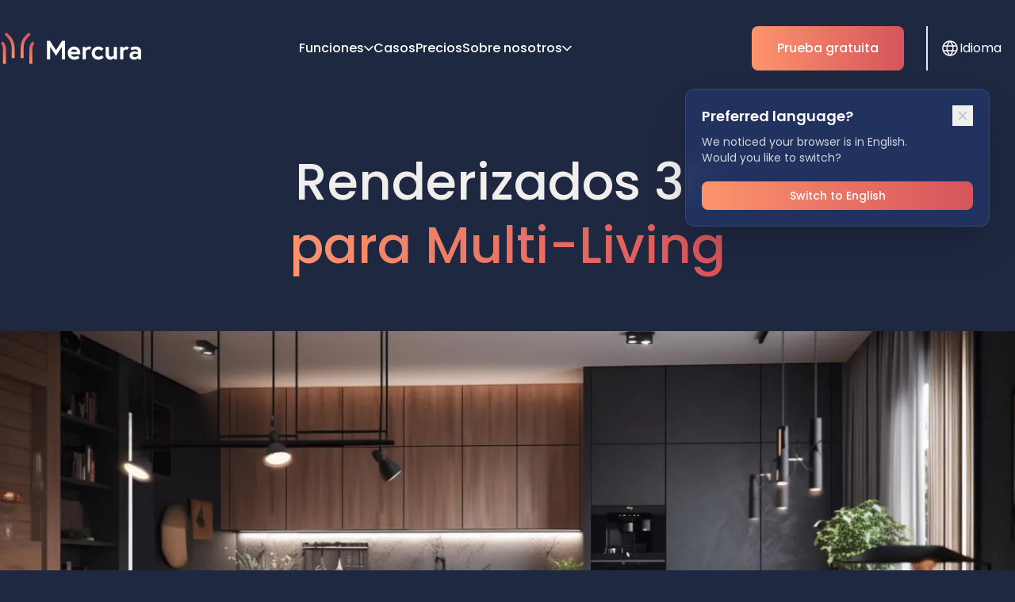

--- FILE ---
content_type: text/html; charset=utf-8
request_url: https://mercura.io/es/casos/renderizaciones-3d-para-viviendas-multifamiliares/
body_size: 14854
content:
<!DOCTYPE html><html lang="es"> <head><meta charset="UTF-8"><meta name="viewport" content="width=device-width, initial-scale=1"><meta name="theme-color" content="#1F2841"><link rel="icon" type="image/png" sizes="16x16" href="/favicon-16x16.png"><link rel="icon" type="image/png" sizes="32x32" href="/favicon-32x32.png"><link rel="icon" type="image/png" sizes="64x64" href="/favicon-64x64.png"><link rel="icon" type="image/svg+xml" href="/favicon.svg"><link rel="icon" href="/favicon.ico" type="image/x-icon"><link rel="apple-touch-icon" sizes="180x180" href="/favicon-180x180.png"><meta name="generator" content="Astro v5.16.11"><title>Conceptos Multi-Vivienda - Mercura</title><link rel="canonical" href="https://mercura.io/es/casos/renderizaciones-3d-para-viviendas-multifamiliares/"><meta name="description" content="Descubre nuestros diseños de conceptos Multi-Vivienda que redefinen los espacios de vida urbanos."><meta name="robots" content="index, follow"><meta property="og:title" content="Conceptos Multi-Vivienda"><meta property="og:type" content="website"><meta property="og:image" content="https://mercura.io/og-image.png"><meta property="og:url" content="https://mercura.io/es/casos/renderizaciones-3d-para-viviendas-multifamiliares/"><meta property="og:image:url" content="https://mercura.io/og-image.png"><meta property="og:image:alt" content="Conceptos Multi-Vivienda"><meta name="twitter:card" content="summary_large_image"><meta name="twitter:image" content="https://mercura.io/og-image.png"><link rel="alternate" hreflang="en" href="https://mercura.io/cases/3d-renderings-for-multi-living"><link rel="alternate" hreflang="de" href="https://mercura.io/de/cases/3d-renderings-fuer-mehrfamilienwohnh%C3%A4user"><link rel="alternate" hreflang="da" href="https://mercura.io/da/cases/3d-renderinger-til-multi-boliger"><link rel="alternate" hreflang="sv" href="https://mercura.io/sv/cases/3d-renderings-for-multi-living"><link rel="alternate" hreflang="it" href="https://mercura.io/it/progetti/rendering-3d-per-multi-living"><link rel="alternate" hreflang="fr" href="https://mercura.io/fr/cases/3d-renderings-for-multi-living"><!-- Snitcher Script --><script type="text/partytown">
  !(function (s, n, i, t, c, h) {
    s.SnitchObject = i;
    s[i] =
      s[i] ||
      function () {
        (s[i].q = s[i].q || []).push(arguments);
      };
    s[i].l = +new Date();
    c = n.createElement(t);
    h = n.getElementsByTagName(t)[0];
    c.src = "https://snid.snitcher.com/8419669.js";
    h.parentNode.insertBefore(c, h);
  })(window, document, "snid", "script");

  snid("verify", "8419669");
</script> <!-- Microsoft Clarity Script - Withour Partytown--><script type="text/partytown">
  (function (c, l, a, r, i, t, y) {
    c[a] =
      c[a] ||
      function () {
        (c[a].q = c[a].q || []).push(arguments);
      };
    t = l.createElement(r);
    t.async = 1;
    t.src = "https://www.clarity.ms/tag/" + i;
    y = l.getElementsByTagName(r)[0];
    y.parentNode.insertBefore(t, y);
  })(window, document, "clarity", "script", "fizpt102h0");
</script> <!-- Plausible (via Partytown) --><script type="text/partytown" data-domain="mercura.io" src="https://plausible.mercura.io/js/script.tagged-events.js" defer></script> <!-- Plausible Custom Event Listener for Partytown --><script type="text/partytown">
  document.addEventListener("plausible:signup", () => {
    if (window.plausible) {
      window.plausible("Form submitted");
    }
  });

  document.addEventListener("plausible:cal_booking", () => {
    if (window.plausible) {
      window.plausible("Booked Meeting");
    }
  });
</script> <!-- Google Ads (gtag.js) --><script async src="https://www.googletagmanager.com/gtag/js?id=AW-16711550782"></script> <script>
  window.dataLayer = window.dataLayer || [];
  function gtag(){dataLayer.push(arguments);}
  gtag('js', new Date());
  gtag('config', 'AW-16711550782');

  document.addEventListener("plausible:signup", () => {
    gtag('event', 'conversion', {
        'send_to': 'AW-16711550782/X0L1CM-88dwbEL6O2KA-',
        'value': 1.0,
        'currency': 'DKK'
    });
  });
</script><meta name="astro-view-transitions-enabled" content="true"><meta name="astro-view-transitions-fallback" content="animate"><script type="module" src="/_astro/ClientRouter.astro_astro_type_script_index_0_lang.CDGfc0hd.js"></script><script defer>
            document.addEventListener("DOMContentLoaded", function () {
                // Select all span elements with the data-link attribute
                var spanElements = document.querySelectorAll("span[data-link]");

                // Iterate over the NodeList
                spanElements.forEach(function (spanElement) {
                    // Add click event listener to each span element
                    spanElement.addEventListener("click", function () {
                        // Retrieve the URL from the data-link attribute of the clicked span
                        var url = this.getAttribute("data-link");

                        // Navigate to the URL
                        if (url) {
                            window.location.href = url;
                        } else {
                            console.error(
                                "No URL found in data-link attribute"
                            );
                        }
                    });
                });
            });
        </script><script type="application/ld+json">
      {
        "@context": "https://schema.org",
        "@type": "WebSite",
        "name": "Mercura CPQ",
        "alternateName": ["Mercura"],
        "url": "https://mercura.io/"
      }
    </script><script type="application/ld+json">
      {
        "@context": "https://schema.org",
        "@type": "Organization",
        "name": "Mercura",
        "url": "https://mercura.io",
        "logo": "https://mercura.io/favicon-180x180.png"
      }
    </script><link rel="stylesheet" href="/_astro/_about_.CIzeknS8.css">
<link rel="stylesheet" href="/_astro/_about_.BaBSIjMO.css"><script>!(function(w,p,f,c){if(!window.crossOriginIsolated && !navigator.serviceWorker) return;c=w[p]=Object.assign(w[p]||{},{"lib":"/~partytown/","debug":false});c[f]=(c[f]||[]).concat(["dataLayer.push"])})(window,'partytown','forward');/* Partytown 0.11.2 - MIT QwikDev */
const t={preserveBehavior:!1},e=e=>{if("string"==typeof e)return[e,t];const[n,r=t]=e;return[n,{...t,...r}]},n=Object.freeze((t=>{const e=new Set;let n=[];do{Object.getOwnPropertyNames(n).forEach((t=>{"function"==typeof n[t]&&e.add(t)}))}while((n=Object.getPrototypeOf(n))!==Object.prototype);return Array.from(e)})());!function(t,r,o,i,a,s,c,l,d,p,u=t,f){function h(){f||(f=1,"/"==(c=(s.lib||"/~partytown/")+(s.debug?"debug/":""))[0]&&(d=r.querySelectorAll('script[type="text/partytown"]'),i!=t?i.dispatchEvent(new CustomEvent("pt1",{detail:t})):(l=setTimeout(v,(null==s?void 0:s.fallbackTimeout)||1e4),r.addEventListener("pt0",w),a?y(1):o.serviceWorker?o.serviceWorker.register(c+(s.swPath||"partytown-sw.js"),{scope:c}).then((function(t){t.active?y():t.installing&&t.installing.addEventListener("statechange",(function(t){"activated"==t.target.state&&y()}))}),console.error):v())))}function y(e){p=r.createElement(e?"script":"iframe"),t._pttab=Date.now(),e||(p.style.display="block",p.style.width="0",p.style.height="0",p.style.border="0",p.style.visibility="hidden",p.setAttribute("aria-hidden",!0)),p.src=c+"partytown-"+(e?"atomics.js?v=0.11.2":"sandbox-sw.html?"+t._pttab),r.querySelector(s.sandboxParent||"body").appendChild(p)}function v(n,o){for(w(),i==t&&(s.forward||[]).map((function(n){const[r]=e(n);delete t[r.split(".")[0]]})),n=0;n<d.length;n++)(o=r.createElement("script")).innerHTML=d[n].innerHTML,o.nonce=s.nonce,r.head.appendChild(o);p&&p.parentNode.removeChild(p)}function w(){clearTimeout(l)}s=t.partytown||{},i==t&&(s.forward||[]).map((function(r){const[o,{preserveBehavior:i}]=e(r);u=t,o.split(".").map((function(e,r,o){var a;u=u[o[r]]=r+1<o.length?u[o[r]]||(a=o[r+1],n.includes(a)?[]:{}):(()=>{let e=null;if(i){const{methodOrProperty:n,thisObject:r}=((t,e)=>{let n=t;for(let t=0;t<e.length-1;t+=1)n=n[e[t]];return{thisObject:n,methodOrProperty:e.length>0?n[e[e.length-1]]:void 0}})(t,o);"function"==typeof n&&(e=(...t)=>n.apply(r,...t))}return function(){let n;return e&&(n=e(arguments)),(t._ptf=t._ptf||[]).push(o,arguments),n}})()}))})),"complete"==r.readyState?h():(t.addEventListener("DOMContentLoaded",h),t.addEventListener("load",h))}(window,document,navigator,top,window.crossOriginIsolated);;(e=>{e.addEventListener("astro:before-swap",e=>{let r=document.body.querySelector("iframe[src*='/~partytown/']");if(r)e.newDocument.body.append(r)})})(document);</script></head> <body class="flex flex-col min-h-full data-[nav-open='true']:overflow-y-hidden font-poppins overflow-x-hidden bg-primary-1">  <div data-fixed="false" data-scrolled="false" id="nav-wrapper" class="sticky top-0 z-50 w-full transition-all duration-300 ease-out data-[fixed='true']:bg-primary-3 navBreakpoint:data-[fixed='true']:bg-primary-1  bg-primary-1"> <div id="nav-inner" class="mx-auto scroll-hidden flex h-full max-h-svh overflow-y-auto md:overflow-y-visible
           transition-all duration-300 ease-out w-full
           py-6 md:py-8
           border border-transparent shadow-none
           navBreakpoint:data-[scrolled='true']:max-w-[1320px] 
           navBreakpoint:data-[scrolled='true']:md:py-4 
           navBreakpoint:data-[scrolled='true']:mt-4 
           navBreakpoint:data-[scrolled='true']:mb-4
           navBreakpoint:data-[scrolled='true']:rounded-2xl 
           navBreakpoint:data-[scrolled='true']:shadow-[0_8px_32px_rgba(0,0,0,0.3)]
           navBreakpoint:data-[scrolled='true']:backdrop-blur-xl 
           navBreakpoint:data-[scrolled='true']:bg-primary-3/98
           navBreakpoint:data-[scrolled='true']:border-white/10
           navBreakpoint:data-[scrolled='true']:px-8" data-scrolled="false"> <nav class="container relative flex h-full w-full max-w-[1300px] flex-col justify-between navBreakpoint:flex-row"> <div class="flex w-full items-center justify-between min-[900px]:w-max"> <a href="/es" class="cursor-pointer"> <svg xmlns="http://www.w3.org/2000/svg" viewBox="0 0 164 37" fill="none" class="h-10 aspect-auto"> <path d="M57.4615 9.77344L64.5207 20.6721L71.5799 9.77344H75.017V31.4477H71.3015V16.8955L64.5207 27.2059L57.7399 16.8955V31.4477H54.0244V9.77344H57.4615Z" fill="white"></path> <path d="M92.9435 24.0471C92.9435 24.3256 92.9435 24.8833 92.9129 25.4401H81.9523C82.2307 26.7406 83.7485 28.4129 86.0702 28.4129C88.6406 28.4129 90.0955 26.9265 90.0955 26.9265L91.9528 29.7134C91.9528 29.7134 89.6303 31.8186 86.0702 31.8186C81.6119 31.8186 78.1748 28.4129 78.1748 24.1091C78.1748 19.8053 81.3021 16.3997 85.5439 16.3997C89.7857 16.3997 92.9444 19.5269 92.9444 24.0471H92.9435ZM89.2279 22.7467C89.166 21.4776 87.9894 19.7739 85.543 19.7739C83.0965 19.7739 82.0753 21.4462 81.9514 22.7467H89.2279Z" fill="white"></path> <path d="M105.73 16.864L104.43 20.2077C104.43 20.2077 103.749 19.8673 102.665 19.8673C100.404 19.8673 99.383 21.8485 99.383 21.8485V31.4467H95.6675V16.7706H99.1971V18.9072C99.1971 18.9072 100.466 16.3997 103.191 16.3997C104.522 16.3997 105.73 16.864 105.73 16.864Z" fill="white"></path> <path d="M117.681 26.5557L120.128 29.0327C120.128 29.0327 118.022 31.8195 114.059 31.8195C109.662 31.8195 106.164 28.4139 106.164 24.1101C106.164 19.8063 109.663 16.4006 114.059 16.4006C117.991 16.4006 120.066 19.1255 120.066 19.1255L117.496 21.4166C117.496 21.4166 116.288 19.8683 114.059 19.8683C111.551 19.8683 109.941 21.819 109.941 24.1101C109.941 26.4012 111.551 28.3519 114.059 28.3519C116.566 28.3519 117.682 26.5557 117.682 26.5557H117.681Z" fill="white"></path> <path d="M122.542 26.2773V16.7717H126.258V25.2553C126.258 27.4224 127.28 28.3511 129.168 28.3511C131.057 28.3511 132.079 26.5549 132.079 26.5549V16.7708H135.795V31.4469H132.327V29.3103C132.327 29.3103 130.934 31.8178 127.93 31.8178C125.112 31.8178 122.542 29.8051 122.542 26.2755V26.2773Z" fill="white"></path> <path d="M149.572 16.864L148.271 20.2077C148.271 20.2077 147.591 19.8673 146.507 19.8673C144.246 19.8673 143.225 21.8485 143.225 21.8485V31.4467H139.509V16.7706H143.039V18.9072C143.039 18.9072 144.308 16.3997 147.033 16.3997C148.365 16.3997 149.572 16.864 149.572 16.864Z" fill="white"></path> <path d="M164 21.88V31.4476H160.563V29.5903C160.563 29.5903 159.046 31.8195 155.733 31.8195C152.977 31.8195 150.438 30.0232 150.438 26.8969C150.438 24.0795 153.009 22.0354 156.197 22.0354C158.891 22.0354 160.285 23.0879 160.285 23.0879V22.2518C160.285 20.3325 158.427 19.7128 157.127 19.7128C154.99 19.7128 152.73 20.7968 152.73 20.7968L151.523 17.7316C151.523 17.7316 154.247 16.3997 157.313 16.3997C161.524 16.3997 164.001 18.5363 164.001 21.88H164ZM160.285 27.0199V25.503C160.285 25.503 158.954 24.7602 156.941 24.7602C155.795 24.7602 154.216 25.256 154.216 26.8349C154.216 28.4138 155.733 28.7236 156.879 28.7236C159.108 28.7236 160.285 27.0208 160.285 27.0208V27.0199Z" fill="white"></path> <path d="M16.1502 29.7798H12.6835V18.1447C12.6835 13.4089 10.8019 8.86712 7.45371 5.51894L4.38574 2.45096L6.8376 0L9.90468 3.06707C13.9031 7.0655 16.1502 12.4892 16.1502 18.1447V29.7798Z" fill="url(#paint0_linear_1386_6944)"></path> <path d="M5.99045 36.6505H2.52371V18.9172C2.52371 16.6162 1.62739 14.4526 0 12.8252L2.45096 10.3743C4.73308 12.6564 5.98955 15.6902 5.98955 18.9172V36.6505H5.99045Z" fill="url(#paint1_linear_1386_6944)"></path> <path d="M23.2593 29.7798H26.726V17.4262C26.726 13.1502 28.4244 9.04944 31.4483 6.02637L35.0237 2.45096L32.5719 0L28.9965 3.57541C25.3232 7.24871 23.2593 12.2315 23.2593 17.4271V29.7807V29.7798Z" fill="url(#paint2_linear_1386_6944)"></path> <path d="M33.4199 36.6505H36.8867V18.9172C36.8867 16.6162 37.783 14.4526 39.4104 12.8252L36.9594 10.3743C34.6773 12.6564 33.4208 15.6902 33.4208 18.9172V36.6505H33.4199Z" fill="url(#paint3_linear_1386_6944)"></path> <defs> <linearGradient id="paint0_linear_1386_6944" x1="10.2684" y1="0" x2="10.2684" y2="29.7798" gradientUnits="userSpaceOnUse"> <stop stop-color="#D6545B"></stop> <stop offset="1" stop-color="#FC946D"></stop> </linearGradient> <linearGradient id="paint1_linear_1386_6944" x1="2.99522" y1="10.3743" x2="2.99522" y2="36.6505" gradientUnits="userSpaceOnUse"> <stop stop-color="#D6545B"></stop> <stop offset="1" stop-color="#FC946D"></stop> </linearGradient> <linearGradient id="paint2_linear_1386_6944" x1="29.1411" y1="0" x2="29.1411" y2="29.7798" gradientUnits="userSpaceOnUse"> <stop stop-color="#D6545B"></stop> <stop offset="1" stop-color="#FC946D"></stop> </linearGradient> <linearGradient id="paint3_linear_1386_6944" x1="36.4142" y1="10.3743" x2="36.4142" y2="36.6505" gradientUnits="userSpaceOnUse"> <stop stop-color="#D6545B"></stop> <stop offset="1" stop-color="#FC946D"></stop> </linearGradient> </defs> </svg> </a> <div class="flex items-center gap-2 navBreakpoint:hidden"> <div class="open-location-mobile flex cursor-pointer items-center gap-4" id="open-location"> <span> <svg width="24" height="24" viewBox="0 0 24 24" fill="none" xmlns="http://www.w3.org/2000/svg"> <path d="M12 2.25C10.0716 2.25 8.18657 2.82183 6.58319 3.89317C4.97982 4.96451 3.73013 6.48726 2.99218 8.26884C2.25422 10.0504 2.06114 12.0108 2.43735 13.9021C2.81355 15.7934 3.74215 17.5307 5.10571 18.8943C6.46928 20.2579 8.20656 21.1865 10.0979 21.5627C11.9892 21.9389 13.9496 21.7458 15.7312 21.0078C17.5127 20.2699 19.0355 19.0202 20.1068 17.4168C21.1782 15.8134 21.75 13.9284 21.75 12C21.747 9.41505 20.7188 6.93683 18.891 5.109C17.0632 3.28116 14.585 2.25298 12 2.25ZM20.25 12C20.2507 12.7608 20.1456 13.5181 19.9378 14.25H16.3275C16.5576 12.7588 16.5576 11.2412 16.3275 9.75H19.9378C20.1456 10.4819 20.2507 11.2392 20.25 12ZM9.5625 15.75H14.4375C13.9573 17.3237 13.1235 18.7667 12 19.9688C10.877 18.7663 10.0434 17.3234 9.5625 15.75ZM9.19688 14.25C8.93931 12.7611 8.93931 11.2389 9.19688 9.75H14.8106C15.0682 11.2389 15.0682 12.7611 14.8106 14.25H9.19688ZM3.75 12C3.74934 11.2392 3.85441 10.4819 4.06219 9.75H7.6725C7.44244 11.2412 7.44244 12.7588 7.6725 14.25H4.06219C3.85441 13.5181 3.74934 12.7608 3.75 12ZM14.4375 8.25H9.5625C10.0427 6.67631 10.8765 5.23328 12 4.03125C13.123 5.23367 13.9567 6.67657 14.4375 8.25ZM19.3434 8.25H16.0041C15.5831 6.70587 14.8738 5.25534 13.9134 3.975C15.0738 4.25375 16.1602 4.7801 17.098 5.51799C18.0359 6.25588 18.8032 7.18784 19.3472 8.25H19.3434ZM10.0866 3.975C9.12623 5.25534 8.41687 6.70587 7.99594 8.25H4.65282C5.19682 7.18784 5.96407 6.25588 6.90196 5.51799C7.83985 4.7801 8.92621 4.25375 10.0866 3.975ZM4.65282 15.75H7.99594C8.41687 17.2941 9.12623 18.7447 10.0866 20.025C8.92621 19.7463 7.83985 19.2199 6.90196 18.482C5.96407 17.7441 5.19682 16.8122 4.65282 15.75ZM13.9134 20.025C14.8738 18.7447 15.5831 17.2941 16.0041 15.75H19.3472C18.8032 16.8122 18.0359 17.7441 17.098 18.482C16.1602 19.2199 15.0738 19.7463 13.9134 20.025Z" fill="white"></path> </svg> </span> </div> <div id="navToggle" data-nav-open="false" aria-labelledby="Toggle Navigation" class="group/toggle cursor-pointer min-[900px]:hidden" role="none"> <svg xmlns="http://www.w3.org/2000/svg" viewBox="0 0 24 24" class="pointer-events-none h-9 w-auto text-white group-data-[nav-open='true']/toggle:hidden"><path fill="currentColor" fill-rule="evenodd" d="M3.5 5a1 1 0 0 0 0 2h17a1 1 0 1 0 0-2zm-1 7a1 1 0 0 1 1-1h17a1 1 0 1 1 0 2h-17a1 1 0 0 1-1-1m0 6.001a1 1 0 0 1 1-1h17a1 1 0 1 1 0 2h-17a1 1 0 0 1-1-1" clip-rule="evenodd"></path></svg> <svg xmlns="http://www.w3.org/2000/svg" viewBox="0 0 24 25" fill="none" class="pointer-events-none h-9 w-auto text-white group-data-[nav-open='false']/toggle:hidden"> <path d="M2.4 24.1129L0 21.7129L9.6 12.1129L0 2.51292L2.4 0.112915L12 9.71292L21.6 0.112915L24 2.51292L14.4 12.1129L24 21.7129L21.6 24.1129L12 14.5129L2.4 24.1129Z" fill="#D2D4D9"></path> </svg> </div> </div> </div> <ul id="main-links" data-active="false" class="hidden flex-col gap-8 p-6 data-[active='true']:flex navBreakpoint:p-0 min-[900px]:mt-0 min-[900px]:flex min-[900px]:flex-row min-[900px]:items-center"> <li data-mobile-open="false" class="group/products font-poppins navBreakpoint:h-full"> <span class="group flex cursor-default items-center justify-between gap-1 text-2xl font-medium text-white navBreakpoint:h-full min-[900px]:justify-normal min-[900px]:text-base">Funciones <svg viewBox="0 0 12 8" fill="none" xmlns="http://www.w3.org/2000/svg" class="h-auto w-4 -rotate-90 transition-transform group-hover:rotate-180 min-[0px]:w-3 min-[900px]:rotate-0"> <path d="M12 1.5325L6 7.5325L-5.96086e-07 1.5325L1.065 0.467501L6 5.4025L10.935 0.4675L12 1.5325Z" fill="white"></path> </svg> </span> <div class="inset-x-0 top-full mt-2.5 grid grid-cols-1 gap-12 overflow-hidden rounded-[.625rem] bg-primary-3 transition-[opacity,max-height] duration-200 before:absolute before:-top-3 before:left-0 before:block before:h-3 before:w-full before:content-[''] group-hover/products:pointer-events-auto group-hover/products:opacity-100 group-data-[mobile-open='false']/products:max-h-0 group-data-[mobile-open='true']/products:max-h-none group-data-[mobile-open='false']/products:overflow-hidden group-data-[mobile-open='true']/products:py-10 md:grid-cols-2 md:gap-[100px] navBreakpoint:pointer-events-none navBreakpoint:absolute navBreakpoint:px-12 navBreakpoint:py-10 navBreakpoint:opacity-0 navBreakpoint:group-data-[mobile-open='false']/products:max-h-none navBreakpoint:group-data-[mobile-open='false']/products:overflow-visible"> <div class="flex flex-col gap-4"> <p class="text-sm uppercase text-accent-2"> Características principales </p> <ul class="flex flex-wrap gap-2 md:grid-cols-2 md:gap-4 navBreakpoint:grid"> <li class="p-4"> <a href="/es/funciones/visualizaciones" class="hover-gradient-underline-thick relative flex w-max items-center gap-4 text-base capitalize text-white"> <img src="/_astro/eye.EcZS3yWt_Z1DBxs9.webp" alt="Icon" loading="lazy" decoding="async" fetchpriority="auto" width="25" height="24"> Visualizaciones </a> </li><li class="p-4"> <a href="/es/funciones/motor-de-configuracion" class="hover-gradient-underline-thick relative flex w-max items-center gap-4 text-base capitalize text-white"> <img src="/_astro/settings.BV8OpTzB_Z29zzh6.webp" alt="Icon" loading="lazy" decoding="async" fetchpriority="auto" width="25" height="24"> Motor de configuración </a> </li><li class="p-4"> <a href="/es/funciones/modelado-de-productos" class="hover-gradient-underline-thick relative flex w-max items-center gap-4 text-base capitalize text-white"> <img src="/_astro/cubes.BEBVZ4Wn_9aQfi.webp" alt="Icon" loading="lazy" decoding="async" fetchpriority="auto" width="25" height="22"> Modelado de productos </a> </li><li class="p-4"> <a href="/es/funciones/motor-de-precios" class="hover-gradient-underline-thick relative flex w-max items-center gap-4 text-base capitalize text-white"> <img src="/_astro/tag.DssIPYEC_nDmXt.webp" alt="Icon" loading="lazy" decoding="async" fetchpriority="auto" width="25" height="24"> Sistema de precios </a> </li> </ul> </div> <div class="flex flex-col gap-4"> <p class="text-sm uppercase text-accent-2"> Más funciones </p> <ul class="flex flex-wrap gap-2 md:grid md:grid-cols-2 md:gap-4"> <li class="p-4"> <a href="/es/funciones/cotizacion-y-generacion-de-documentos" class="hover-gradient-underline-thick relative flex w-max items-center gap-4 text-base capitalize text-white"> <img src="/_astro/doc.v0qIB1ZL_2axV1c.webp" alt="ICON" loading="lazy" decoding="async" fetchpriority="auto" width="17" height="16"> Presupuesto y Documento </a> </li><li class="p-4"> <a href="/es/funciones/analitica" class="hover-gradient-underline-thick relative flex w-max items-center gap-4 text-base capitalize text-white"> <img src="/_astro/pie.kJ8X38-i_Z1T9BNb.webp" alt="ICON" loading="lazy" decoding="async" fetchpriority="auto" width="17" height="16"> Analíticas </a> </li><li class="p-4"> <a href="/es/funciones/integraciones" class="hover-gradient-underline-thick relative flex w-max items-center gap-4 text-base capitalize text-white"> <img src="/_astro/integration.D-CgeMXG_1kbTb.webp" alt="ICON" loading="lazy" decoding="async" fetchpriority="auto" width="17" height="16"> Integraciones </a> </li><li class="p-4"> <a href="/es/funciones/esg-insights" class="hover-gradient-underline-thick relative flex w-max items-center gap-4 text-base capitalize text-white"> <img src="/_astro/esg.Bf5_xzCr_Z1KI3h4.svg" alt="ICON" loading="lazy" decoding="async" fetchpriority="auto" width="17" height="16"> ESG </a> </li> </ul> </div> </div> </li> <li class="h-full"> <a href="/es/casos" class="flex h-full items-center font-poppins text-2xl font-medium text-white min-[900px]:text-base"> Casos </a> </li> <li class="h-full"> <a href="/es/precios" class="flex h-full items-center font-poppins text-2xl font-medium text-white min-[900px]:text-base"> Precios </a> </li> <li data-mobile-open="false" class="group/about font-poppins navBreakpoint:h-full"> <span class="group flex cursor-default items-center justify-between gap-1 text-2xl font-medium text-white navBreakpoint:h-full min-[900px]:justify-normal min-[900px]:text-base">Sobre nosotros <svg viewBox="0 0 12 8" fill="none" xmlns="http://www.w3.org/2000/svg" class="h-auto w-4 -rotate-90 transition-transform group-hover:rotate-180 min-[0px]:w-3 min-[900px]:rotate-0"> <path d="M12 1.5325L6 7.5325L-5.96086e-07 1.5325L1.065 0.467501L6 5.4025L10.935 0.4675L12 1.5325Z" fill="white"></path> </svg> </span> <div class="top-full mt-2.5 min-w-[20px] overflow-hidden rounded-[.625rem] bg-primary-3 transition-[opacity,max-height] duration-200 before:absolute before:-top-3 before:left-0 before:block before:h-3 before:w-full before:content-[''] group-hover/about:pointer-events-auto group-hover/about:opacity-100 group-focus/about:pointer-events-auto group-focus/about:opacity-100 group-data-[mobile-open='false']/about:max-h-0 group-data-[mobile-open='true']/about:max-h-none group-data-[mobile-open='false']/about:overflow-hidden group-data-[mobile-open='true']/about:py-6 navBreakpoint:pointer-events-none navBreakpoint:absolute navBreakpoint:px-12 navBreakpoint:py-10 navBreakpoint:opacity-0 navBreakpoint:group-data-[mobile-open='false']/about:max-h-none navBreakpoint:group-data-[mobile-open='false']/about:overflow-visible"> <ul class="grid grid-cols-1 gap-4 md:grid-cols-2 md:gap-6 lg:grid-cols-2 lg:gap-6"> <li class="p-4"> <a href="/es/acerca-de" class="hover-gradient-underline-thick relative flex w-max items-center gap-4 text-base capitalize text-white"> <img src="/_astro/users.0mhoqnM-_Z1fdg8v.svg" alt="Icon" loading="lazy" decoding="async" fetchpriority="auto" width="40" height="40" class="h-5 w-5 invert"> Acerca de </a> </li><li class="p-4"> <a href="/es/carrera" class="hover-gradient-underline-thick relative flex w-max items-center gap-4 text-base capitalize text-white"> <img src="/_astro/briefcase.BvgE2dK6_Z1fdg8v.svg" alt="Icon" loading="lazy" decoding="async" fetchpriority="auto" width="40" height="40" class="h-5 w-5 invert"> Carrera </a> </li><li class="p-4"> <a href="/es/solicitar-una-demostracion" class="hover-gradient-underline-thick relative flex w-max items-center gap-4 text-base capitalize text-white"> <img src="/_astro/circleuserround.Shds-eHa_Z1fdg8v.svg" alt="Icon" loading="lazy" decoding="async" fetchpriority="auto" width="40" height="40" class="h-5 w-5 invert"> Contacto </a> </li><li class="p-4"> <a href="/es/socios" class="hover-gradient-underline-thick relative flex w-max items-center gap-4 text-base capitalize text-white"> <img src="/_astro/handshake._zABugbe_Z1fdg8v.svg" alt="Icon" loading="lazy" decoding="async" fetchpriority="auto" width="40" height="40" class="h-5 w-5 invert"> Socios </a> </li> </ul> </div> </li>  </ul> <div class="show-search hidden" id="location-menu-mobile"> <section class="location-menu"> <div class="close-location-btn fixed inset-0 top-0 z-10 h-screen w-screen bg-black bg-opacity-0" id="close-location-section"></div> <div class="fixed top-10 z-[99999] w-[90%] pt-10 lg:absolute lg:right-5 lg:top-full lg:w-[334px]"> <div class="w-full space-y-3 rounded-[10px] bg-primary-3/90 p-4 text-white"> <div class="flex items-center justify-between"> <h4 class="text-[20px] font-semibold">Selecciona tu idioma</h4> <span id="close-location" class="close-location-btn"> <svg width="24" class="h-[24px] w-[24px]" height="25" viewBox="0 0 24 25" fill="none" xmlns="http://www.w3.org/2000/svg"> <path d="M5.6 20.5L4 18.9L10.4 12.5L4 6.1L5.6 4.5L12 10.9L18.4 4.5L20 6.1L13.6 12.5L20 18.9L18.4 20.5L12 14.1L5.6 20.5Z" fill="#353E54"></path> </svg> </span> </div> <p class="text-base leading-[22.4px]"> Elige tu idioma preferida para una experiencia más personalizada. </p> <div class="space-y-2"> <div class="rounded-[4px] border border-[#d4d4d4]"> <div class="invisible absolute flex w-full border-b border-[#d4d4d4] py-2 pl-2"> <input type="text" placeholder="Selecciona idioma" class="rounded-lg border-none bg-primary-3 px-3 py-2" id="location-search-input"> </div> <ul class="w-full space-y-4 p-4" id="location-list"> <li data-lang="en" class="location-item lang-select cursor-pointer border-b border-white/80 text-base leading-[22.4px] transition-opacity duration-200 last:border-none hover:opacity-60"> <a href="https://mercura.io/cases/3d-renderings-for-multi-living"> English </a> </li><li data-lang="de" class="location-item lang-select cursor-pointer border-b border-white/80 text-base leading-[22.4px] transition-opacity duration-200 last:border-none hover:opacity-60"> <a href="https://mercura.io/de/cases/3d-renderings-fuer-mehrfamilienwohnh%C3%A4user"> Deutsch </a> </li><li data-lang="es" class="location-item lang-select cursor-pointer border-b border-white/80 text-base leading-[22.4px] transition-opacity duration-200 last:border-none hover:opacity-60 font-bold opacity-90"> <a href="/es/casos/renderizaciones-3d-para-viviendas-multifamiliares"> Español </a> </li><li data-lang="da" class="location-item lang-select cursor-pointer border-b border-white/80 text-base leading-[22.4px] transition-opacity duration-200 last:border-none hover:opacity-60"> <a href="https://mercura.io/da/cases/3d-renderinger-til-multi-boliger"> Danish </a> </li><li data-lang="sv" class="location-item lang-select cursor-pointer border-b border-white/80 text-base leading-[22.4px] transition-opacity duration-200 last:border-none hover:opacity-60"> <a href="https://mercura.io/sv/cases/3d-renderings-for-multi-living"> Swedish </a> </li><li data-lang="it" class="location-item lang-select cursor-pointer border-b border-white/80 text-base leading-[22.4px] transition-opacity duration-200 last:border-none hover:opacity-60"> <a href="https://mercura.io/it/progetti/rendering-3d-per-multi-living"> Italiano </a> </li><li data-lang="fr" class="location-item lang-select cursor-pointer border-b border-white/80 text-base leading-[22.4px] transition-opacity duration-200 last:border-none hover:opacity-60"> <a href="https://mercura.io/fr/cases/3d-renderings-for-multi-living"> Français </a> </li> </ul> </div> </div> </div> </div> </section> </div> <div id="language-suggestion-modal" class="fixed right-4 top-28 z-[100] hidden max-w-[280px] translate-y-2 transform opacity-0 transition-all duration-300 ease-in-out sm:right-6 sm:max-w-sm lg:right-8"> <div class="overflow-hidden rounded-xl border border-white/10 bg-primary-3/95 shadow-2xl backdrop-blur-md"> <div class="p-4 sm:p-5"> <div class="flex items-start justify-between"> <div class="flex-1"> <h3 id="suggestion-title" class="text-base font-semibold text-white sm:text-lg"></h3> <p id="suggestion-message" class="mt-1 text-xs text-neutral-30 sm:mt-2 sm:text-sm"></p> </div> <button id="dismiss-suggestion" class="ml-2 p-1 text-neutral-40 transition-colors hover:text-white sm:ml-4" aria-label="Dismiss"> <svg xmlns="http://www.w3.org/2000/svg" width="18" height="18" viewBox="0 0 24 24" fill="none" stroke="currentColor" stroke-width="2" stroke-linecap="round" stroke-linejoin="round"> <line x1="18" y1="6" x2="6" y2="18"></line> <line x1="6" y1="6" x2="18" y2="18"></line> </svg> </button> </div> <div class="mt-4 flex gap-3 sm:mt-5"> <a id="switch-language-btn" href="#" class="brand-gradient flex-1 cursor-pointer rounded-lg px-3 py-2 text-center text-xs font-medium text-white transition-opacity hover:opacity-90 sm:text-sm"></a> </div> </div> </div> </div> <script>(function(){const currentLang = "es";
const locales = {"en":"English","de":"Deutsch","es":"Español","da":"Danish","sv":"Swedish","it":"Italiano","fr":"Français"};
const languageAlternates = [{"hrefLang":"en","href":"https://mercura.io/cases/3d-renderings-for-multi-living"},{"hrefLang":"de","href":"https://mercura.io/de/cases/3d-renderings-fuer-mehrfamilienwohnh%C3%A4user"},{"hrefLang":"da","href":"https://mercura.io/da/cases/3d-renderinger-til-multi-boliger"},{"hrefLang":"sv","href":"https://mercura.io/sv/cases/3d-renderings-for-multi-living"},{"hrefLang":"it","href":"https://mercura.io/it/progetti/rendering-3d-per-multi-living"},{"hrefLang":"fr","href":"https://mercura.io/fr/cases/3d-renderings-for-multi-living"}];
const suggestionStrings = {"en":{"title":"Preferred language?","message":"We noticed your browser is in {{language}}. Would you like to switch?","switch":"Switch to {{language}}","dismiss":"Dismiss"},"es":{"title":"¿Idioma preferido?","message":"Notamos que tu navegador está en {{language}}. ¿Te gustaría cambiar?","switch":"Cambiar a {{language}}","dismiss":"Descartar"},"da":{"title":"Foretrukket sprog?","message":"Vi bemærkede, at din browser er på {{language}}. Vil du skifte?","switch":"Skift til {{language}}","dismiss":"Afvis"},"de":{"title":"Bevorzugte Sprache?","message":"Wir haben bemerkt, dass Ihr Browser auf {{language}} eingestellt ist. Möchten Sie wechseln?","switch":"Zu {{language}} wechseln","dismiss":"Verwerfen"},"it":{"title":"Lingua preferita?","message":"Abbiamo notato che il tuo browser è impostato su {{language}}. Vuoi cambiare lingua?","switch":"Passa a {{language}}","dismiss":"Ignora"},"sv":{"title":"Föredraget språk?","message":"Vi märkte att din webbläsare är på {{language}}. Vill du byta?","switch":"Byt till {{language}}","dismiss":"Avfärda"}};

  const MODAL_ID = "language-suggestion-modal";
  const DISMISSED_KEY = "language-suggestion-dismissed";

  function initLanguageSuggestion() {
    const hasDismissed = localStorage.getItem(DISMISSED_KEY);
    if (hasDismissed) return;

    // Get browser language (e.g., 'es-ES' -> 'es')
    const browserLang = navigator.language.split("-")[0];

    // Don't show if already on the same language
    if (browserLang === currentLang) return;

    // Check if browser language is supported
    const supportedLangs = Object.keys(locales);
    if (!supportedLangs.includes(browserLang)) return;

    // Find the correct URL for the suggested language
    let targetUrl = "/";
    if (languageAlternates && languageAlternates.length > 0) {
      const alt = languageAlternates.find((a) => a.hrefLang === browserLang);
      if (alt) {
        targetUrl = alt.href;
      } else {
        // Fallback calculation if no direct alternate (e.g. root)
        targetUrl = browserLang === "en" ? "/" : `/${browserLang}`;
      }
    } else {
      targetUrl = browserLang === "en" ? "/" : `/${browserLang}`;
    }

    const suggestion = suggestionStrings[browserLang];
    const langLabel = locales[browserLang];

    const titleEl = document.getElementById("suggestion-title");
    const messageEl = document.getElementById("suggestion-message");
    const switchBtn = document.getElementById("switch-language-btn");
    const modal = document.getElementById(MODAL_ID);

    if (titleEl && messageEl && switchBtn && modal) {
      titleEl.textContent = suggestion.title;
      messageEl.textContent = suggestion.message.replace(
        "{{language}}",
        langLabel
      );
      switchBtn.textContent = suggestion.switch.replace(
        "{{language}}",
        langLabel
      );
      switchBtn.href = targetUrl;

      modal.classList.remove("hidden");
      // Small delay for CSS transition
      requestAnimationFrame(() => {
        modal.classList.remove("opacity-0", "translate-y-2");
        modal.classList.add("opacity-100", "translate-y-0");
      });
    }
  }

  function setupEventListeners() {
    const dismissBtn = document.getElementById("dismiss-suggestion");
    const switchBtn = document.getElementById("switch-language-btn");
    const modal = document.getElementById(MODAL_ID);

    const handleDismiss = () => {
      if (modal) {
        modal.classList.add("opacity-0", "translate-y-2");
        setTimeout(() => {
          modal.classList.add("hidden");
        }, 300);
        localStorage.setItem(DISMISSED_KEY, "true");
      }
    };

    if (dismissBtn) {
      dismissBtn.addEventListener("click", handleDismiss);
    }

    if (switchBtn) {
      switchBtn.addEventListener("click", handleDismiss);
    }
  }

  // Initialize on load and after navigation (Astro transitions)
  initLanguageSuggestion();
  setupEventListeners();
  document.addEventListener("astro:after-swap", () => {
    initLanguageSuggestion();
    setupEventListeners();
  });
})();</script> <div id="right-nav" data-active="false" class="hidden flex-col gap-8 p-6 data-[active='true']:flex navBreakpoint:p-0 min-[900px]:mt-0 min-[900px]:flex min-[900px]:flex-row min-[900px]:items-center"> <a href="/es/solicitar-una-demostracion" class=" block text-white rounded-lg px-8 py-5 md:py-4 md:mx-7 text-center font-bold min-[500px]:font-medium min-[500px]:mx-0 brand-gradient"> Prueba gratuita </a> <!-- <LanguagePicker
          class="min-[900px]:block hidden"
          mode={mode}
          altRoutes={altRoutes}
        /> --> <div class="location-selector relative flex items-center p-4 text-white navBreakpoint:border-l-2"> <div class="open-location-desktop hidden cursor-pointer items-center gap-4 min-[900px]:flex" id="open-location"> <span> <svg width="24" height="24" viewBox="0 0 24 24" fill="none" xmlns="http://www.w3.org/2000/svg"> <path d="M12 2.25C10.0716 2.25 8.18657 2.82183 6.58319 3.89317C4.97982 4.96451 3.73013 6.48726 2.99218 8.26884C2.25422 10.0504 2.06114 12.0108 2.43735 13.9021C2.81355 15.7934 3.74215 17.5307 5.10571 18.8943C6.46928 20.2579 8.20656 21.1865 10.0979 21.5627C11.9892 21.9389 13.9496 21.7458 15.7312 21.0078C17.5127 20.2699 19.0355 19.0202 20.1068 17.4168C21.1782 15.8134 21.75 13.9284 21.75 12C21.747 9.41505 20.7188 6.93683 18.891 5.109C17.0632 3.28116 14.585 2.25298 12 2.25ZM20.25 12C20.2507 12.7608 20.1456 13.5181 19.9378 14.25H16.3275C16.5576 12.7588 16.5576 11.2412 16.3275 9.75H19.9378C20.1456 10.4819 20.2507 11.2392 20.25 12ZM9.5625 15.75H14.4375C13.9573 17.3237 13.1235 18.7667 12 19.9688C10.877 18.7663 10.0434 17.3234 9.5625 15.75ZM9.19688 14.25C8.93931 12.7611 8.93931 11.2389 9.19688 9.75H14.8106C15.0682 11.2389 15.0682 12.7611 14.8106 14.25H9.19688ZM3.75 12C3.74934 11.2392 3.85441 10.4819 4.06219 9.75H7.6725C7.44244 11.2412 7.44244 12.7588 7.6725 14.25H4.06219C3.85441 13.5181 3.74934 12.7608 3.75 12ZM14.4375 8.25H9.5625C10.0427 6.67631 10.8765 5.23328 12 4.03125C13.123 5.23367 13.9567 6.67657 14.4375 8.25ZM19.3434 8.25H16.0041C15.5831 6.70587 14.8738 5.25534 13.9134 3.975C15.0738 4.25375 16.1602 4.7801 17.098 5.51799C18.0359 6.25588 18.8032 7.18784 19.3472 8.25H19.3434ZM10.0866 3.975C9.12623 5.25534 8.41687 6.70587 7.99594 8.25H4.65282C5.19682 7.18784 5.96407 6.25588 6.90196 5.51799C7.83985 4.7801 8.92621 4.25375 10.0866 3.975ZM4.65282 15.75H7.99594C8.41687 17.2941 9.12623 18.7447 10.0866 20.025C8.92621 19.7463 7.83985 19.2199 6.90196 18.482C5.96407 17.7441 5.19682 16.8122 4.65282 15.75ZM13.9134 20.025C14.8738 18.7447 15.5831 17.2941 16.0041 15.75H19.3472C18.8032 16.8122 18.0359 17.7441 17.098 18.482C16.1602 19.2199 15.0738 19.7463 13.9134 20.025Z" fill="white"></path> </svg> </span> <span class="hover-gradient-underline-thick-close relative inline-block"> Idioma </span> </div> <div class="show-search hidden" id="location-menu-desktop"> <section class="location-menu"> <div class="close-location-btn fixed inset-0 top-0 z-10 h-screen w-screen bg-black bg-opacity-0" id="close-location-section"></div> <div class="fixed top-10 z-[99999] w-[90%] pt-10 lg:absolute lg:right-5 lg:top-full lg:w-[334px]"> <div class="w-full space-y-3 rounded-[10px] bg-primary-3/90 p-4 text-white"> <div class="flex items-center justify-between"> <h4 class="text-[20px] font-semibold">Selecciona tu idioma</h4> <span id="close-location" class="close-location-btn"> <svg width="24" class="h-[24px] w-[24px]" height="25" viewBox="0 0 24 25" fill="none" xmlns="http://www.w3.org/2000/svg"> <path d="M5.6 20.5L4 18.9L10.4 12.5L4 6.1L5.6 4.5L12 10.9L18.4 4.5L20 6.1L13.6 12.5L20 18.9L18.4 20.5L12 14.1L5.6 20.5Z" fill="#353E54"></path> </svg> </span> </div> <p class="text-base leading-[22.4px]"> Elige tu idioma preferida para una experiencia más personalizada. </p> <div class="space-y-2"> <div class="rounded-[4px] border border-[#d4d4d4]"> <div class="invisible absolute flex w-full border-b border-[#d4d4d4] py-2 pl-2"> <input type="text" placeholder="Selecciona idioma" class="rounded-lg border-none bg-primary-3 px-3 py-2" id="location-search-input"> </div> <ul class="w-full space-y-4 p-4" id="location-list"> <li data-lang="en" class="location-item lang-select cursor-pointer border-b border-white/80 text-base leading-[22.4px] transition-opacity duration-200 last:border-none hover:opacity-60"> <a href="https://mercura.io/cases/3d-renderings-for-multi-living"> English </a> </li><li data-lang="de" class="location-item lang-select cursor-pointer border-b border-white/80 text-base leading-[22.4px] transition-opacity duration-200 last:border-none hover:opacity-60"> <a href="https://mercura.io/de/cases/3d-renderings-fuer-mehrfamilienwohnh%C3%A4user"> Deutsch </a> </li><li data-lang="es" class="location-item lang-select cursor-pointer border-b border-white/80 text-base leading-[22.4px] transition-opacity duration-200 last:border-none hover:opacity-60 font-bold opacity-90"> <a href="/es/casos/renderizaciones-3d-para-viviendas-multifamiliares"> Español </a> </li><li data-lang="da" class="location-item lang-select cursor-pointer border-b border-white/80 text-base leading-[22.4px] transition-opacity duration-200 last:border-none hover:opacity-60"> <a href="https://mercura.io/da/cases/3d-renderinger-til-multi-boliger"> Danish </a> </li><li data-lang="sv" class="location-item lang-select cursor-pointer border-b border-white/80 text-base leading-[22.4px] transition-opacity duration-200 last:border-none hover:opacity-60"> <a href="https://mercura.io/sv/cases/3d-renderings-for-multi-living"> Swedish </a> </li><li data-lang="it" class="location-item lang-select cursor-pointer border-b border-white/80 text-base leading-[22.4px] transition-opacity duration-200 last:border-none hover:opacity-60"> <a href="https://mercura.io/it/progetti/rendering-3d-per-multi-living"> Italiano </a> </li><li data-lang="fr" class="location-item lang-select cursor-pointer border-b border-white/80 text-base leading-[22.4px] transition-opacity duration-200 last:border-none hover:opacity-60"> <a href="https://mercura.io/fr/cases/3d-renderings-for-multi-living"> Français </a> </li> </ul> </div> </div> </div> </div> </section> </div> </div> <div class="mt-[200px] flex flex-col gap-8 md:flex-col-reverse md:gap-24 min-[900px]:hidden"> <!-- <MobileLocales mode={mode} altRoutes={altRoutes} /> --> <div class="flex flex-col gap-4 pb-10 text-sm font-medium capitalize text-white md:pb-[130px]"> <p>T: +34 673 24 19 82</p> <p>E-mail: info@mercura.io</p> </div> </div> </div> </nav> </div> </div> <script type="module">const d=()=>{const o=document.querySelector("#navToggle"),n=document.querySelector("#nav-wrapper"),l=document.querySelector("#nav-inner"),r=document.querySelector("#right-nav"),i=document.querySelector("#main-links"),u=document.body;[...document.querySelectorAll("li[data-mobile-open]")].forEach(e=>{e.addEventListener("click",t=>{if(window.innerWidth>=900)return;const a=e.dataset.mobileOpen==="true";e.dataset.mobileOpen=`${!a}`})}),o.onclick=()=>{const e=o.dataset.navOpen==="true";n.dataset.fixed=`${!e}`,r.dataset.active=`${!e}`,i.dataset.active=`${!e}`,o.dataset.navOpen=`${!e}`,u.dataset.navOpen=`${!e}`};const m=60;let c=!1;const s=()=>{c||(window.requestAnimationFrame(()=>{const e=window.scrollY>m;n&&(n.dataset.scrolled=`${e}`),l&&(l.dataset.scrolled=`${e}`),c=!1}),c=!0)};s(),window.addEventListener("scroll",s,{passive:!0}),document.querySelectorAll(".open-location-mobile").forEach(e=>{e.addEventListener("click",()=>{const t=document.querySelector("#location-menu-mobile");t.style.display="block"})}),document.querySelectorAll(".open-location-desktop").forEach(e=>{e.addEventListener("click",()=>{const t=document.querySelector("#location-menu-desktop");t.style.display="block"})}),document.querySelectorAll(".close-location-btn").forEach(e=>e.addEventListener("click",()=>{const t=document.querySelector("#location-menu-desktop");t.style.display="none";const a=document.querySelector("#location-menu-mobile");a.style.display="none"}))};document.addEventListener("DOMContentLoaded",d);document.addEventListener("astro:after-swap",d);</script>  <main>  <section class="py-[4.25rem]"> <div class="container"> <h1 class="heading-1 text-center text-neutral-20"> Renderizados 3D <br /><span class="brand-gradient bg-clip-text text-transparent">para Multi-Living</span> </h1> </div> </section> <div> <img src="/_astro/case_3d_rendering_hero.C_izy7Ho_Z13EutD.webp" alt="Renderizados 3D de Multi-Living" loading="lazy" decoding="async" fetchpriority="auto" width="1440" height="715" class="w-full"> <!-- 2xl:w-auto 2xl:mx-auto max-h-[755px] --> </div> <section class="py-[4.25rem]" aria-label="El Problema"> <div class="container space-y-12 lg:px-8 xl:px-0"> <h2 class="heading-2 text-neutral-30">  <span class="brand-gradient bg-clip-text text-base font-medium uppercase leading-normal text-transparent"> El Problema </span> <br>  <span>Atractivo Visual</span> </h2> <div class="text-neutral-30 text-xl font-light leading-tight tracking-[.4px] grid grid-cols-1 md:grid-cols-2 gap-12 md:gap-16"> <div class>  <p> Como fabricante de cocinas, uno de los aspectos más importantes de tu negocio es poder mostrar tus productos de una manera visualmente atractiva e informativa. Aquí es donde los renderizados 3D y un configurador de cocinas en 3D pueden desempeñar un papel vital. </p> </div> <p> Los renderizados 3D son esenciales para mostrar el diseño y la funcionalidad de los elementos de tu cocina. Esto permite a los clientes ver cómo será el producto final y cómo se adaptará a su espacio. Un configurador de cocinas en 3D es una herramienta poderosa que permite a los clientes personalizar sus cocinas según sus necesidades y preferencias únicas. Al utilizar un configurador de cocinas en 3D, los clientes pueden elegir entre una variedad de opciones para crear su cocina ideal. </p> </div> <a href="#" target="_blank" rel="noopener noreferrer" class="brand-gradient block w-full rounded-lg px-8 py-4 text-center text-base font-medium text-white md:w-max"> Ver Solución </a> </div> </section> <section class="py-[4.25rem]" aria-label="La Solución"> <div class="container space-y-12 lg:px-8 xl:px-0"> <h2 class="heading-2 text-neutral-30">  <span class="brand-gradient bg-clip-text text-base font-medium uppercase leading-normal text-transparent"> La Solución </span> <br>  <span>Visualización Hermosa</span> </h2> <div class="text-neutral-30 text-xl font-light leading-tight tracking-[.4px]"> <div class="w-3/5">  <p> Como proyecto preliminar para un configurador de cocinas, Mercura ha entregado más de 11,000 renderizados y modelos 3D de todos los elementos de cocina de Multi-Living. </p> </div>  </div>  </div> </section> <section class="py-[4.25rem]"> <div class="container"> <img src="/_astro/multi_living_laptop.BGJapDK3_A8abF.webp" alt="Renderizados 3D de Multi-Living" loading="lazy" decoding="async" fetchpriority="auto" width="1248" height="710" class="w-full"> </div> </section> <section class="py-[4.25rem]"> <div class="mx-auto max-w-[800px] px-6"> <blockquote> <div class="text-center text-xl font-light leading-tight text-neutral-10 md:text-[2rem]"> <q> <p class="inline text-2xl font-normal tracking-[.48px]"> Hemos estado extremadamente felices con la colaboración con Mercura. Su profesionalismo y calidad han sido de la más alta calidad y con gusto los recomendaríamos a cualquier otra persona interesada en modelado 3D y configuradores en línea. </p>   </q> </div> <div class="my-6"> <img src="/_astro/photo_3.qKp4-2h7_WUzML.webp" alt loading="lazy" decoding="async" fetchpriority="auto" width="120" height="115" class="mx-auto aspect-square w-20 rounded-full md:w-[120px]"> </div> <div class="text-center text-base text-white"> <p>CEO, Multi-Living A/S</p><p>Ove Dalsgaard</p> </div> </blockquote> </div> </section> <section class="py-[4.25rem]"> <div class="container"> <div class="rounded-2xl border border-primary-7 bg-primary-4/[.27] px-6 py-20 md:px-8 lg:px-12 xl:px-16"> <h2 class="text-center text-4xl font-medium leading-tight text-neutral-30 md:text-5xl lg:text-[4rem]"> ¡Vea nuestros <span class="brand-gradient bg-clip-text text-transparent">otros</span> casos! </h2> <div class="mt-12 grid grid-cols-1 gap-12 md:grid-cols-2 lg:grid-cols-3"> <div class=""> <div class="mb-6 flex aspect-[7/8] w-full items-center justify-center rounded-2xl bg-primary-4"> <img src="/_astro/case_migatronic_sm.rXSgWA0c_OTYQv.webp" alt="Configurador de Migatronic" loading="lazy" decoding="async" fetchpriority="auto" width="358" height="413" class="rounded-2xl"> </div> <a href="/es/casos/configurador-de-migatronic" class="flex items-center gap-5 text-xl font-light leading-tight tracking-[.4px] text-neutral-20 lg:items-end lg:gap-0"> <span class="lg:w-3/4 xl:w-1/2">Configurador de Migatronic</span> <svg class="inline aspect-auto h-3.5 shrink-0 fill-neutral-10 text-white md:h-3" viewBox="0 0 13 13" fill="none" xmlns="http://www.w3.org/2000/svg"> <path d="M0.830845 11.782L10.9366 1.6763L2.27452 1.6763L2.20027 0.513105H12.9247V11.2376L11.7615 11.1633L11.7615 2.50125L1.6558 12.607L0.830845 11.782Z"></path> </svg> </a> </div><div class=""> <div class="mb-6 flex aspect-[7/8] w-full items-center justify-center rounded-2xl bg-primary-4"> <img src="/_astro/lindab_garage.BNyMEgaf_P0Fbs.webp" alt="Configurador de Puertas de Garaje Lindab" loading="lazy" decoding="async" fetchpriority="auto" width="358" height="413" class="rounded-2xl"> </div> <a href="/es/casos/configurador-de-puertas-de-garaje-lindab" class="flex items-center gap-5 text-xl font-light leading-tight tracking-[.4px] text-neutral-20 lg:items-end lg:gap-0"> <span class="lg:w-3/4 xl:w-1/2">Configurador de Puertas de Garaje Lindab</span> <svg class="inline aspect-auto h-3.5 shrink-0 fill-neutral-10 text-white md:h-3" viewBox="0 0 13 13" fill="none" xmlns="http://www.w3.org/2000/svg"> <path d="M0.830845 11.782L10.9366 1.6763L2.27452 1.6763L2.20027 0.513105H12.9247V11.2376L11.7615 11.1633L11.7615 2.50125L1.6558 12.607L0.830845 11.782Z"></path> </svg> </a> </div><div class=""> <div class="mb-6 flex aspect-[7/8] w-full items-center justify-center rounded-2xl bg-primary-4"> <img src="/_astro/car_audi.CdoQPnqw_2qQxOq.webp" alt="Configurador de Audi" loading="lazy" decoding="async" fetchpriority="auto" width="330" height="298" class="rounded-2xl"> </div> <a href="/es/casos/configurador-de-audi" class="flex items-center gap-5 text-xl font-light leading-tight tracking-[.4px] text-neutral-20 lg:items-end lg:gap-0"> <span class="lg:w-3/4 xl:w-1/2">Configurador de Audi</span> <svg class="inline aspect-auto h-3.5 shrink-0 fill-neutral-10 text-white md:h-3" viewBox="0 0 13 13" fill="none" xmlns="http://www.w3.org/2000/svg"> <path d="M0.830845 11.782L10.9366 1.6763L2.27452 1.6763L2.20027 0.513105H12.9247V11.2376L11.7615 11.1633L11.7615 2.50125L1.6558 12.607L0.830845 11.782Z"></path> </svg> </a> </div> </div> </div> </div> </section> <section class="py-[4.25rem]"> <div class="container"> <div class="flex flex-col gap-12 border border-primary-7 rounded-2xl py-20 px-4 text-center bg-primary-4/[.27]"> <p class="text-[2rem] leading-tight text-neutral-30 md:text-[4rem] md:font-medium"> Construyamos <span class="brand-gradient bg-clip-text text-transparent">juntos.</span> </p> <p class="mx-auto text-base leading-[1.4] tracking-[.4px] text-neutral-30 md:max-w-[700px] md:text-xl md:font-light"> Capacitamos a los fabricantes para que dominen el modelado de productos, agilicen el proceso de cotización, reduzcan los errores y, en última instancia, ofrezcan las soluciones personalizadas que exigen los clientes. </p> <div class="flex flex-col items-center gap-6 md:flex-row md:justify-center"> <a href="/es/solicitar-una-demostracion" class="brand-gradient block text-white rounded-lg px-4 lg:px-8 py-4 text-center font-medium w-3/5 md:w-max"> Prueba gratuita </a> <a href="/es/solicitar-una-demostracion" class="block w-3/5 rounded-lg border border-white px-8 py-4 font-medium text-white before:text-center md:w-max"> Contáctenos </a> </div> </div> </div> </section>  </main> <footer class="mt-auto py-12 md:py-16 bg-primary-1"> <div class="container"> <div class="flex flex-col gap-10 md:flex-row md:justify-between md:gap-10">   <div class="flex flex-col items-center gap-8 md:items-start">  <span class="data-link cursor-pointer" data-link="/es"> <svg xmlns="http://www.w3.org/2000/svg" viewBox="0 0 164 37" fill="none" class="h-10 aspect-auto"> <path d="M57.4615 9.77344L64.5207 20.6721L71.5799 9.77344H75.017V31.4477H71.3015V16.8955L64.5207 27.2059L57.7399 16.8955V31.4477H54.0244V9.77344H57.4615Z" fill="white"></path> <path d="M92.9435 24.0471C92.9435 24.3256 92.9435 24.8833 92.9129 25.4401H81.9523C82.2307 26.7406 83.7485 28.4129 86.0702 28.4129C88.6406 28.4129 90.0955 26.9265 90.0955 26.9265L91.9528 29.7134C91.9528 29.7134 89.6303 31.8186 86.0702 31.8186C81.6119 31.8186 78.1748 28.4129 78.1748 24.1091C78.1748 19.8053 81.3021 16.3997 85.5439 16.3997C89.7857 16.3997 92.9444 19.5269 92.9444 24.0471H92.9435ZM89.2279 22.7467C89.166 21.4776 87.9894 19.7739 85.543 19.7739C83.0965 19.7739 82.0753 21.4462 81.9514 22.7467H89.2279Z" fill="white"></path> <path d="M105.73 16.864L104.43 20.2077C104.43 20.2077 103.749 19.8673 102.665 19.8673C100.404 19.8673 99.383 21.8485 99.383 21.8485V31.4467H95.6675V16.7706H99.1971V18.9072C99.1971 18.9072 100.466 16.3997 103.191 16.3997C104.522 16.3997 105.73 16.864 105.73 16.864Z" fill="white"></path> <path d="M117.681 26.5557L120.128 29.0327C120.128 29.0327 118.022 31.8195 114.059 31.8195C109.662 31.8195 106.164 28.4139 106.164 24.1101C106.164 19.8063 109.663 16.4006 114.059 16.4006C117.991 16.4006 120.066 19.1255 120.066 19.1255L117.496 21.4166C117.496 21.4166 116.288 19.8683 114.059 19.8683C111.551 19.8683 109.941 21.819 109.941 24.1101C109.941 26.4012 111.551 28.3519 114.059 28.3519C116.566 28.3519 117.682 26.5557 117.682 26.5557H117.681Z" fill="white"></path> <path d="M122.542 26.2773V16.7717H126.258V25.2553C126.258 27.4224 127.28 28.3511 129.168 28.3511C131.057 28.3511 132.079 26.5549 132.079 26.5549V16.7708H135.795V31.4469H132.327V29.3103C132.327 29.3103 130.934 31.8178 127.93 31.8178C125.112 31.8178 122.542 29.8051 122.542 26.2755V26.2773Z" fill="white"></path> <path d="M149.572 16.864L148.271 20.2077C148.271 20.2077 147.591 19.8673 146.507 19.8673C144.246 19.8673 143.225 21.8485 143.225 21.8485V31.4467H139.509V16.7706H143.039V18.9072C143.039 18.9072 144.308 16.3997 147.033 16.3997C148.365 16.3997 149.572 16.864 149.572 16.864Z" fill="white"></path> <path d="M164 21.88V31.4476H160.563V29.5903C160.563 29.5903 159.046 31.8195 155.733 31.8195C152.977 31.8195 150.438 30.0232 150.438 26.8969C150.438 24.0795 153.009 22.0354 156.197 22.0354C158.891 22.0354 160.285 23.0879 160.285 23.0879V22.2518C160.285 20.3325 158.427 19.7128 157.127 19.7128C154.99 19.7128 152.73 20.7968 152.73 20.7968L151.523 17.7316C151.523 17.7316 154.247 16.3997 157.313 16.3997C161.524 16.3997 164.001 18.5363 164.001 21.88H164ZM160.285 27.0199V25.503C160.285 25.503 158.954 24.7602 156.941 24.7602C155.795 24.7602 154.216 25.256 154.216 26.8349C154.216 28.4138 155.733 28.7236 156.879 28.7236C159.108 28.7236 160.285 27.0208 160.285 27.0208V27.0199Z" fill="white"></path> <path d="M16.1502 29.7798H12.6835V18.1447C12.6835 13.4089 10.8019 8.86712 7.45371 5.51894L4.38574 2.45096L6.8376 0L9.90468 3.06707C13.9031 7.0655 16.1502 12.4892 16.1502 18.1447V29.7798Z" fill="url(#paint0_linear_1386_6944)"></path> <path d="M5.99045 36.6505H2.52371V18.9172C2.52371 16.6162 1.62739 14.4526 0 12.8252L2.45096 10.3743C4.73308 12.6564 5.98955 15.6902 5.98955 18.9172V36.6505H5.99045Z" fill="url(#paint1_linear_1386_6944)"></path> <path d="M23.2593 29.7798H26.726V17.4262C26.726 13.1502 28.4244 9.04944 31.4483 6.02637L35.0237 2.45096L32.5719 0L28.9965 3.57541C25.3232 7.24871 23.2593 12.2315 23.2593 17.4271V29.7807V29.7798Z" fill="url(#paint2_linear_1386_6944)"></path> <path d="M33.4199 36.6505H36.8867V18.9172C36.8867 16.6162 37.783 14.4526 39.4104 12.8252L36.9594 10.3743C34.6773 12.6564 33.4208 15.6902 33.4208 18.9172V36.6505H33.4199Z" fill="url(#paint3_linear_1386_6944)"></path> <defs> <linearGradient id="paint0_linear_1386_6944" x1="10.2684" y1="0" x2="10.2684" y2="29.7798" gradientUnits="userSpaceOnUse"> <stop stop-color="#D6545B"></stop> <stop offset="1" stop-color="#FC946D"></stop> </linearGradient> <linearGradient id="paint1_linear_1386_6944" x1="2.99522" y1="10.3743" x2="2.99522" y2="36.6505" gradientUnits="userSpaceOnUse"> <stop stop-color="#D6545B"></stop> <stop offset="1" stop-color="#FC946D"></stop> </linearGradient> <linearGradient id="paint2_linear_1386_6944" x1="29.1411" y1="0" x2="29.1411" y2="29.7798" gradientUnits="userSpaceOnUse"> <stop stop-color="#D6545B"></stop> <stop offset="1" stop-color="#FC946D"></stop> </linearGradient> <linearGradient id="paint3_linear_1386_6944" x1="36.4142" y1="10.3743" x2="36.4142" y2="36.6505" gradientUnits="userSpaceOnUse"> <stop stop-color="#D6545B"></stop> <stop offset="1" stop-color="#FC946D"></stop> </linearGradient> </defs> </svg> </span>  <div class="space-y-3 text-base text-gray-300"> <div class="flex items-center"> <svg class="mr-3 h-5 w-5 flex-shrink-0" xmlns="http://www.w3.org/2000/svg" viewBox="0 0 24 24" aria-hidden="true"> <circle cx="12" cy="12" r="12" fill="#0052B4"></circle> <g fill="#FFCC00" transform="translate(12, 12) scale(0.8)"> <circle r="0.8" transform="translate(0, -7)"></circle> <circle r="0.8" transform="rotate(30) translate(0, -7)"></circle> <circle r="0.8" transform="rotate(60) translate(0, -7)"></circle> <circle r="0.8" transform="rotate(90) translate(0, -7)"></circle> <circle r="0.8" transform="rotate(120) translate(0, -7)"></circle> <circle r="0.8" transform="rotate(150) translate(0, -7)"></circle> <circle r="0.8" transform="rotate(180) translate(0, -7)"></circle> <circle r="0.8" transform="rotate(210) translate(0, -7)"></circle> <circle r="0.8" transform="rotate(240) translate(0, -7)"></circle> <circle r="0.8" transform="rotate(270) translate(0, -7)"></circle> <circle r="0.8" transform="rotate(300) translate(0, -7)"></circle> <circle r="0.8" transform="rotate(330) translate(0, -7)"></circle> </g> </svg> <span>Built and hosted in the EU</span> </div> <div class="flex items-center text-gray-300"> <svg xmlns="http://www.w3.org/2000/svg" viewBox="0 0 24 24" class="mr-3 h-5 w-5 flex-shrink-0" aria-hidden="true"> <path fill="#0052B4" fill-rule="evenodd" d="M12.516 2.17a.75.75 0 00-1.032 0 11.209 11.209 0 01-7.877 3.08.75.75 0 00-.722.515A12.74 12.74 0 002.25 9.75c0 5.942 4.064 10.933 9.563 12.348a.749.749 0 00.374 0c5.499-1.415 9.563-6.406 9.563-12.348 0-1.352-.272-2.636-.775-3.805a.75.75 0 00-.722-.515 11.209 11.209 0 01-7.877-3.08z" clip-rule="evenodd"></path> <path fill="#FFCC00" transform="translate(12, 12) scale(0.6) translate(-12, -12)" d="M9 16.17L4.83 12l-1.42 1.41L9 19 21 7l-1.41-1.41z"></path> </svg> <span>GDPR compliant</span> </div> </div> </div>  <div class="flex flex-col gap-4 font-poppins md:hidden"> <p class="text-base font-semibold capitalize text-white/80"> Contáctenos </p> <p class="text-sm capitalize text-neutral-30">8200 Aarhus N</p><p class="text-sm capitalize text-neutral-30">T: +34 673 24 19 82</p><p class="text-sm capitalize text-neutral-30">E-mail: info@mercura.io</p> </div>  <nav lang="es" aria-label="Footer Navigation" class="grid grid-cols-2 gap-10 break-words sm:grid-cols-2 md:grid-cols-3 lg:grid-cols-4 xl:grid-cols-5 xl:gap-[75px]"> <div class="min-w-[160px]" style="overflow-wrap: anywhere; word-break: break-word; -webkit-hyphens: auto; hyphens: auto; white-space: normal;"> <div class="font-poppins"> <p class="text-base font-semibold capitalize text-white/80">Características principales</p> <ul class="mt-4 flex flex-col gap-4"> <li> <a href="/es/funciones/modelado-de-productos" class="hover-gradient-underline-thin relative pb-0.5 text-sm capitalize text-neutral-30"> Modelado de productos </a> </li><li> <a href="/es/funciones/visualizaciones" class="hover-gradient-underline-thin relative pb-0.5 text-sm capitalize text-neutral-30"> Visualizaciones </a> </li><li> <a href="/es/funciones/motor-de-precios" class="hover-gradient-underline-thin relative pb-0.5 text-sm capitalize text-neutral-30"> Sistema de precios </a> </li><li> <a href="/es/funciones/motor-de-configuracion" class="hover-gradient-underline-thin relative pb-0.5 text-sm capitalize text-neutral-30"> Motor de configuración </a> </li> </ul> </div> </div> <div class="min-w-[160px]" style="overflow-wrap: anywhere; word-break: break-word; -webkit-hyphens: auto; hyphens: auto; white-space: normal;"> <div class="font-poppins"> <p class="text-base font-semibold capitalize text-white/80">Más funciones</p> <ul class="mt-4 flex flex-col gap-4"> <li> <a href="/es/funciones/cotizacion-y-generacion-de-documentos" class="hover-gradient-underline-thin relative pb-0.5 text-sm capitalize text-neutral-30"> Presupuesto y Documento </a> </li><li> <a href="/es/funciones/integraciones" class="hover-gradient-underline-thin relative pb-0.5 text-sm capitalize text-neutral-30"> Integraciones </a> </li><li> <a href="/es/funciones/analitica" class="hover-gradient-underline-thin relative pb-0.5 text-sm capitalize text-neutral-30"> Analíticas </a> </li><li> <a href="/es/funciones/esg-insights" class="hover-gradient-underline-thin relative pb-0.5 text-sm capitalize text-neutral-30"> ESG </a> </li> </ul> </div> </div> <div class="min-w-[160px]" style="overflow-wrap: anywhere; word-break: break-word; -webkit-hyphens: auto; hyphens: auto; white-space: normal;"> <div class="font-poppins"> <p class="text-base font-semibold capitalize text-white/80">Casos</p> <ul class="mt-4 flex flex-col gap-4"> <li> <a href="/es/casos/ac-hydraulic-configurator" class="hover-gradient-underline-thin relative pb-0.5 text-sm capitalize text-neutral-30"> AC Hydraulic </a> </li><li> <a href="/es/casos/configurador-de-migatronic" class="hover-gradient-underline-thin relative pb-0.5 text-sm capitalize text-neutral-30"> Migatronic </a> </li><li> <a href="/es/casos/configurador-de-puertas-de-garaje-lindab" class="hover-gradient-underline-thin relative pb-0.5 text-sm capitalize text-neutral-30"> Lindab </a> </li><li> <a href="/es/casos/configurador-de-audi" class="hover-gradient-underline-thin relative pb-0.5 text-sm capitalize text-neutral-30"> Audi </a> </li> </ul> </div> </div> <div class="min-w-[160px]" style="overflow-wrap: anywhere; word-break: break-word; -webkit-hyphens: auto; hyphens: auto; white-space: normal;"> <div class="font-poppins"> <p class="text-base font-semibold capitalize text-white/80">Información</p> <ul class="mt-4 flex flex-col gap-4"> <li> <a href="/es/acerca-de" class="hover-gradient-underline-thin relative pb-0.5 text-sm capitalize text-neutral-30"> Acerca de </a> </li><li> <a href="/es/carrera" class="hover-gradient-underline-thin relative pb-0.5 text-sm capitalize text-neutral-30"> Carrera </a> </li><li> <a href="/es/socios" class="hover-gradient-underline-thin relative pb-0.5 text-sm capitalize text-neutral-30"> Socios </a> </li><li> <a href="/es/solicitar-una-demostracion" class="hover-gradient-underline-thin relative pb-0.5 text-sm capitalize text-neutral-30"> Contacto </a> </li><li> <a href="/es/glosario" class="hover-gradient-underline-thin relative pb-0.5 text-sm capitalize text-neutral-30"> Glosario </a> </li><li> <a href="/es/kit-de-prensa" class="hover-gradient-underline-thin relative pb-0.5 text-sm capitalize text-neutral-30"> Kit de prensa </a> </li><li> <a href="/es/cpq" class="hover-gradient-underline-thin relative pb-0.5 text-sm capitalize text-neutral-30"> CPQ </a> </li><li> <a href="/es/configurador" class="hover-gradient-underline-thin relative pb-0.5 text-sm capitalize text-neutral-30"> Configurador </a> </li><li> <a href="/es/alternativas" class="hover-gradient-underline-thin relative pb-0.5 text-sm capitalize text-neutral-30"> Alternativas </a> </li><li> <a href="/es/industrias" class="hover-gradient-underline-thin relative pb-0.5 text-sm capitalize text-neutral-30"> Industrias </a> </li> </ul> </div> </div>  <div class="hidden flex-col gap-4 font-poppins md:flex"> <p class="text-base font-semibold capitalize text-white/80"> Contáctenos </p> <p class="text-sm text-neutral-30">Mercura ApS</p><p class="text-sm text-neutral-30">Aabogade 15</p><p class="text-sm text-neutral-30">8200 Aarhus N</p><p class="text-sm text-neutral-30">Denmark</p><p class="text-sm text-neutral-30">T: +34 673 24 19 82</p><p class="text-sm text-neutral-30">E-mail: info@mercura.io</p> </div> </nav> </div> </div> <hr class="my-14 h-px border-0 bg-neutral-30/60">  <div class="container flex flex-col items-center justify-between gap-6 md:flex-row">  <div class="flex flex-col items-center gap-4 text-center md:flex-row md:items-center md:gap-6 md:text-left"> <p class="text-sm font-medium text-white/80">
&copy; 2026 Mercura ApS. All rights reserved
</p> <div class="flex flex-wrap justify-center gap-4 md:justify-start"> <a href="/es/cookies" class="text-sm font-medium text-neutral-30" target="_self" rel="noopener noreferrer"> Galletas </a><a href="/es/whats-new" class="text-sm font-medium text-neutral-30" target="_self" rel="noopener noreferrer"> Novedades </a><a href="https://helpdesk.mercura.io/" class="text-sm font-medium text-neutral-30" target="_blank" rel="noopener noreferrer"> Soporte </a><a href="https://mercura.statuspage.io/" class="text-sm font-medium text-neutral-30" target="_blank" rel="noopener noreferrer"> Estado del sistema </a> </div> </div>  <div class="flex gap-4"> <a data-id="YouTube" href="https://www.youtube.com/@mercura-cpq" target="_blank" rel="noopener noreferrer" class="data-link" style="cursor:pointer;" aria-label="YouTube"> <svg xmlns="http://www.w3.org/2000/svg" viewBox="0 0 24 24" class="h-10 w-10 text-white"> <path fill="currentColor" d="M23.499 6.203a2.998 2.998 0 0 0-2.113-2.113C19.525 3.5 12 3.5 12 3.5s-7.525 0-9.387.59a2.998 2.998 0 0 0-2.113 2.113C0 8.065 0 12 0 12s0 3.935.5 5.797a2.998 2.998 0 0 0 2.113 2.113C4.475 20.5 12 20.5 12 20.5s7.525 0 9.387-.59a2.998 2.998 0 0 0 2.113-2.113C24 15.935 24 12 24 12s0-3.935-.501-5.797ZM9.75 15.02v-6.04L15.563 12 9.75 15.02Z"></path> </svg> </a><a data-id="LinkedIn" href="https://www.linkedin.com/company/20479997" target="_blank" rel="noopener noreferrer" class="data-link" style="cursor:pointer;" aria-label="LinkedIn"> <svg xmlns="http://www.w3.org/2000/svg" viewBox="0 0 24 24" class="h-10 w-10 text-white"><path fill="currentColor" d="M19 3a2 2 0 0 1 2 2v14a2 2 0 0 1-2 2H5a2 2 0 0 1-2-2V5a2 2 0 0 1 2-2zm-.5 15.5v-5.3a3.26 3.26 0 0 0-3.26-3.26c-.85 0-1.84.52-2.32 1.3v-1.11h-2.79v8.37h2.79v-4.93c0-.77.62-1.4 1.39-1.4a1.4 1.4 0 0 1 1.4 1.4v4.93zM6.88 8.56a1.68 1.68 0 0 0 1.68-1.68c0-.93-.75-1.69-1.68-1.69a1.69 1.69 0 0 0-1.69 1.69c0 .93.76 1.68 1.69 1.68m1.39 9.94v-8.37H5.5v8.37z"></path></svg> </a> </div> </div> </footer> <script defer src="https://static.cloudflareinsights.com/beacon.min.js/vcd15cbe7772f49c399c6a5babf22c1241717689176015" integrity="sha512-ZpsOmlRQV6y907TI0dKBHq9Md29nnaEIPlkf84rnaERnq6zvWvPUqr2ft8M1aS28oN72PdrCzSjY4U6VaAw1EQ==" data-cf-beacon='{"version":"2024.11.0","token":"151539e5cd0e4a609f11b4c5b86f0c3b","r":1,"server_timing":{"name":{"cfCacheStatus":true,"cfEdge":true,"cfExtPri":true,"cfL4":true,"cfOrigin":true,"cfSpeedBrain":true},"location_startswith":null}}' crossorigin="anonymous"></script>
</body></html>

--- FILE ---
content_type: text/css; charset=utf-8
request_url: https://mercura.io/_astro/_about_.CIzeknS8.css
body_size: 16664
content:
*,:before,:after{--tw-border-spacing-x: 0;--tw-border-spacing-y: 0;--tw-translate-x: 0;--tw-translate-y: 0;--tw-rotate: 0;--tw-skew-x: 0;--tw-skew-y: 0;--tw-scale-x: 1;--tw-scale-y: 1;--tw-pan-x: ;--tw-pan-y: ;--tw-pinch-zoom: ;--tw-scroll-snap-strictness: proximity;--tw-gradient-from-position: ;--tw-gradient-via-position: ;--tw-gradient-to-position: ;--tw-ordinal: ;--tw-slashed-zero: ;--tw-numeric-figure: ;--tw-numeric-spacing: ;--tw-numeric-fraction: ;--tw-ring-inset: ;--tw-ring-offset-width: 0px;--tw-ring-offset-color: #fff;--tw-ring-color: rgb(59 130 246 / .5);--tw-ring-offset-shadow: 0 0 #0000;--tw-ring-shadow: 0 0 #0000;--tw-shadow: 0 0 #0000;--tw-shadow-colored: 0 0 #0000;--tw-blur: ;--tw-brightness: ;--tw-contrast: ;--tw-grayscale: ;--tw-hue-rotate: ;--tw-invert: ;--tw-saturate: ;--tw-sepia: ;--tw-drop-shadow: ;--tw-backdrop-blur: ;--tw-backdrop-brightness: ;--tw-backdrop-contrast: ;--tw-backdrop-grayscale: ;--tw-backdrop-hue-rotate: ;--tw-backdrop-invert: ;--tw-backdrop-opacity: ;--tw-backdrop-saturate: ;--tw-backdrop-sepia: ;--tw-contain-size: ;--tw-contain-layout: ;--tw-contain-paint: ;--tw-contain-style: }::backdrop{--tw-border-spacing-x: 0;--tw-border-spacing-y: 0;--tw-translate-x: 0;--tw-translate-y: 0;--tw-rotate: 0;--tw-skew-x: 0;--tw-skew-y: 0;--tw-scale-x: 1;--tw-scale-y: 1;--tw-pan-x: ;--tw-pan-y: ;--tw-pinch-zoom: ;--tw-scroll-snap-strictness: proximity;--tw-gradient-from-position: ;--tw-gradient-via-position: ;--tw-gradient-to-position: ;--tw-ordinal: ;--tw-slashed-zero: ;--tw-numeric-figure: ;--tw-numeric-spacing: ;--tw-numeric-fraction: ;--tw-ring-inset: ;--tw-ring-offset-width: 0px;--tw-ring-offset-color: #fff;--tw-ring-color: rgb(59 130 246 / .5);--tw-ring-offset-shadow: 0 0 #0000;--tw-ring-shadow: 0 0 #0000;--tw-shadow: 0 0 #0000;--tw-shadow-colored: 0 0 #0000;--tw-blur: ;--tw-brightness: ;--tw-contrast: ;--tw-grayscale: ;--tw-hue-rotate: ;--tw-invert: ;--tw-saturate: ;--tw-sepia: ;--tw-drop-shadow: ;--tw-backdrop-blur: ;--tw-backdrop-brightness: ;--tw-backdrop-contrast: ;--tw-backdrop-grayscale: ;--tw-backdrop-hue-rotate: ;--tw-backdrop-invert: ;--tw-backdrop-opacity: ;--tw-backdrop-saturate: ;--tw-backdrop-sepia: ;--tw-contain-size: ;--tw-contain-layout: ;--tw-contain-paint: ;--tw-contain-style: }*,:before,:after{box-sizing:border-box;border-width:0;border-style:solid;border-color:#e5e7eb}:before,:after{--tw-content: ""}html,:host{line-height:1.5;-webkit-text-size-adjust:100%;-moz-tab-size:4;-o-tab-size:4;tab-size:4;font-family:ui-sans-serif,system-ui,sans-serif,"Apple Color Emoji","Segoe UI Emoji",Segoe UI Symbol,"Noto Color Emoji";font-feature-settings:normal;font-variation-settings:normal;-webkit-tap-highlight-color:transparent}body{margin:0;line-height:inherit}hr{height:0;color:inherit;border-top-width:1px}abbr:where([title]){-webkit-text-decoration:underline dotted;text-decoration:underline dotted}h1,h2,h3,h4,h5,h6{font-size:inherit;font-weight:inherit}a{color:inherit;text-decoration:inherit}b,strong{font-weight:bolder}code,kbd,samp,pre{font-family:ui-monospace,SFMono-Regular,Menlo,Monaco,Consolas,Liberation Mono,Courier New,monospace;font-feature-settings:normal;font-variation-settings:normal;font-size:1em}small{font-size:80%}sub,sup{font-size:75%;line-height:0;position:relative;vertical-align:baseline}sub{bottom:-.25em}sup{top:-.5em}table{text-indent:0;border-color:inherit;border-collapse:collapse}button,input,optgroup,select,textarea{font-family:inherit;font-feature-settings:inherit;font-variation-settings:inherit;font-size:100%;font-weight:inherit;line-height:inherit;letter-spacing:inherit;color:inherit;margin:0;padding:0}button,select{text-transform:none}button,input:where([type=button]),input:where([type=reset]),input:where([type=submit]){-webkit-appearance:button;background-color:transparent;background-image:none}:-moz-focusring{outline:auto}:-moz-ui-invalid{box-shadow:none}progress{vertical-align:baseline}::-webkit-inner-spin-button,::-webkit-outer-spin-button{height:auto}[type=search]{-webkit-appearance:textfield;outline-offset:-2px}::-webkit-search-decoration{-webkit-appearance:none}::-webkit-file-upload-button{-webkit-appearance:button;font:inherit}summary{display:list-item}blockquote,dl,dd,h1,h2,h3,h4,h5,h6,hr,figure,p,pre{margin:0}fieldset{margin:0;padding:0}legend{padding:0}ol,ul,menu{list-style:none;margin:0;padding:0}dialog{padding:0}textarea{resize:vertical}input::-moz-placeholder,textarea::-moz-placeholder{opacity:1;color:#9ca3af}input::placeholder,textarea::placeholder{opacity:1;color:#9ca3af}button,[role=button]{cursor:pointer}:disabled{cursor:default}img,svg,video,canvas,audio,iframe,embed,object{display:block;vertical-align:middle}img,video{max-width:100%;height:auto}[hidden]:where(:not([hidden=until-found])){display:none}.prose{color:var(--tw-prose-body);max-width:65ch}.prose :where(p):not(:where([class~=not-prose],[class~=not-prose] *)){margin-top:1.25em;margin-bottom:1.25em}.prose :where([class~=lead]):not(:where([class~=not-prose],[class~=not-prose] *)){color:var(--tw-prose-lead);font-size:1.25em;line-height:1.6;margin-top:1.2em;margin-bottom:1.2em}.prose :where(a):not(:where([class~=not-prose],[class~=not-prose] *)){color:var(--tw-prose-links);text-decoration:underline;font-weight:500}.prose :where(strong):not(:where([class~=not-prose],[class~=not-prose] *)){color:var(--tw-prose-bold);font-weight:600}.prose :where(a strong):not(:where([class~=not-prose],[class~=not-prose] *)){color:inherit}.prose :where(blockquote strong):not(:where([class~=not-prose],[class~=not-prose] *)){color:inherit}.prose :where(thead th strong):not(:where([class~=not-prose],[class~=not-prose] *)){color:inherit}.prose :where(ol):not(:where([class~=not-prose],[class~=not-prose] *)){list-style-type:decimal;margin-top:1.25em;margin-bottom:1.25em;padding-inline-start:1.625em}.prose :where(ol[type=A]):not(:where([class~=not-prose],[class~=not-prose] *)){list-style-type:upper-alpha}.prose :where(ol[type=a]):not(:where([class~=not-prose],[class~=not-prose] *)){list-style-type:lower-alpha}.prose :where(ol[type=A s]):not(:where([class~=not-prose],[class~=not-prose] *)){list-style-type:upper-alpha}.prose :where(ol[type=a s]):not(:where([class~=not-prose],[class~=not-prose] *)){list-style-type:lower-alpha}.prose :where(ol[type=I]):not(:where([class~=not-prose],[class~=not-prose] *)){list-style-type:upper-roman}.prose :where(ol[type=i]):not(:where([class~=not-prose],[class~=not-prose] *)){list-style-type:lower-roman}.prose :where(ol[type=I s]):not(:where([class~=not-prose],[class~=not-prose] *)){list-style-type:upper-roman}.prose :where(ol[type=i s]):not(:where([class~=not-prose],[class~=not-prose] *)){list-style-type:lower-roman}.prose :where(ol[type="1"]):not(:where([class~=not-prose],[class~=not-prose] *)){list-style-type:decimal}.prose :where(ul):not(:where([class~=not-prose],[class~=not-prose] *)){list-style-type:disc;margin-top:1.25em;margin-bottom:1.25em;padding-inline-start:1.625em}.prose :where(ol>li):not(:where([class~=not-prose],[class~=not-prose] *))::marker{font-weight:400;color:var(--tw-prose-counters)}.prose :where(ul>li):not(:where([class~=not-prose],[class~=not-prose] *))::marker{color:var(--tw-prose-bullets)}.prose :where(dt):not(:where([class~=not-prose],[class~=not-prose] *)){color:var(--tw-prose-headings);font-weight:600;margin-top:1.25em}.prose :where(hr):not(:where([class~=not-prose],[class~=not-prose] *)){border-color:var(--tw-prose-hr);border-top-width:1px;margin-top:3em;margin-bottom:3em}.prose :where(blockquote):not(:where([class~=not-prose],[class~=not-prose] *)){font-weight:500;font-style:italic;color:var(--tw-prose-quotes);border-inline-start-width:.25rem;border-inline-start-color:var(--tw-prose-quote-borders);quotes:"“""”""‘""’";margin-top:1.6em;margin-bottom:1.6em;padding-inline-start:1em}.prose :where(blockquote p:first-of-type):not(:where([class~=not-prose],[class~=not-prose] *)):before{content:open-quote}.prose :where(blockquote p:last-of-type):not(:where([class~=not-prose],[class~=not-prose] *)):after{content:close-quote}.prose :where(h1):not(:where([class~=not-prose],[class~=not-prose] *)){color:var(--tw-prose-headings);font-weight:800;font-size:2.25em;margin-top:0;margin-bottom:.8888889em;line-height:1.1111111}.prose :where(h1 strong):not(:where([class~=not-prose],[class~=not-prose] *)){font-weight:900;color:inherit}.prose :where(h2):not(:where([class~=not-prose],[class~=not-prose] *)){color:var(--tw-prose-headings);font-weight:700;font-size:1.5em;margin-top:2em;margin-bottom:1em;line-height:1.3333333}.prose :where(h2 strong):not(:where([class~=not-prose],[class~=not-prose] *)){font-weight:800;color:inherit}.prose :where(h3):not(:where([class~=not-prose],[class~=not-prose] *)){color:var(--tw-prose-headings);font-weight:600;font-size:1.25em;margin-top:1.6em;margin-bottom:.6em;line-height:1.6}.prose :where(h3 strong):not(:where([class~=not-prose],[class~=not-prose] *)){font-weight:700;color:inherit}.prose :where(h4):not(:where([class~=not-prose],[class~=not-prose] *)){color:var(--tw-prose-headings);font-weight:600;margin-top:1.5em;margin-bottom:.5em;line-height:1.5}.prose :where(h4 strong):not(:where([class~=not-prose],[class~=not-prose] *)){font-weight:700;color:inherit}.prose :where(img):not(:where([class~=not-prose],[class~=not-prose] *)){margin-top:2em;margin-bottom:2em}.prose :where(picture):not(:where([class~=not-prose],[class~=not-prose] *)){display:block;margin-top:2em;margin-bottom:2em}.prose :where(video):not(:where([class~=not-prose],[class~=not-prose] *)){margin-top:2em;margin-bottom:2em}.prose :where(kbd):not(:where([class~=not-prose],[class~=not-prose] *)){font-weight:500;font-family:inherit;color:var(--tw-prose-kbd);box-shadow:0 0 0 1px var(--tw-prose-kbd-shadows),0 3px 0 var(--tw-prose-kbd-shadows);font-size:.875em;border-radius:.3125rem;padding-top:.1875em;padding-inline-end:.375em;padding-bottom:.1875em;padding-inline-start:.375em}.prose :where(code):not(:where([class~=not-prose],[class~=not-prose] *)){color:var(--tw-prose-code);font-weight:600;font-size:.875em}.prose :where(code):not(:where([class~=not-prose],[class~=not-prose] *)):before{content:"`"}.prose :where(code):not(:where([class~=not-prose],[class~=not-prose] *)):after{content:"`"}.prose :where(a code):not(:where([class~=not-prose],[class~=not-prose] *)){color:inherit}.prose :where(h1 code):not(:where([class~=not-prose],[class~=not-prose] *)){color:inherit}.prose :where(h2 code):not(:where([class~=not-prose],[class~=not-prose] *)){color:inherit;font-size:.875em}.prose :where(h3 code):not(:where([class~=not-prose],[class~=not-prose] *)){color:inherit;font-size:.9em}.prose :where(h4 code):not(:where([class~=not-prose],[class~=not-prose] *)){color:inherit}.prose :where(blockquote code):not(:where([class~=not-prose],[class~=not-prose] *)){color:inherit}.prose :where(thead th code):not(:where([class~=not-prose],[class~=not-prose] *)){color:inherit}.prose :where(pre):not(:where([class~=not-prose],[class~=not-prose] *)){color:var(--tw-prose-pre-code);background-color:var(--tw-prose-pre-bg);overflow-x:auto;font-weight:400;font-size:.875em;line-height:1.7142857;margin-top:1.7142857em;margin-bottom:1.7142857em;border-radius:.375rem;padding-top:.8571429em;padding-inline-end:1.1428571em;padding-bottom:.8571429em;padding-inline-start:1.1428571em}.prose :where(pre code):not(:where([class~=not-prose],[class~=not-prose] *)){background-color:transparent;border-width:0;border-radius:0;padding:0;font-weight:inherit;color:inherit;font-size:inherit;font-family:inherit;line-height:inherit}.prose :where(pre code):not(:where([class~=not-prose],[class~=not-prose] *)):before{content:none}.prose :where(pre code):not(:where([class~=not-prose],[class~=not-prose] *)):after{content:none}.prose :where(table):not(:where([class~=not-prose],[class~=not-prose] *)){width:100%;table-layout:auto;margin-top:2em;margin-bottom:2em;font-size:.875em;line-height:1.7142857}.prose :where(thead):not(:where([class~=not-prose],[class~=not-prose] *)){border-bottom-width:1px;border-bottom-color:var(--tw-prose-th-borders)}.prose :where(thead th):not(:where([class~=not-prose],[class~=not-prose] *)){color:var(--tw-prose-headings);font-weight:600;vertical-align:bottom;padding-inline-end:.5714286em;padding-bottom:.5714286em;padding-inline-start:.5714286em}.prose :where(tbody tr):not(:where([class~=not-prose],[class~=not-prose] *)){border-bottom-width:1px;border-bottom-color:var(--tw-prose-td-borders)}.prose :where(tbody tr:last-child):not(:where([class~=not-prose],[class~=not-prose] *)){border-bottom-width:0}.prose :where(tbody td):not(:where([class~=not-prose],[class~=not-prose] *)){vertical-align:baseline}.prose :where(tfoot):not(:where([class~=not-prose],[class~=not-prose] *)){border-top-width:1px;border-top-color:var(--tw-prose-th-borders)}.prose :where(tfoot td):not(:where([class~=not-prose],[class~=not-prose] *)){vertical-align:top}.prose :where(th,td):not(:where([class~=not-prose],[class~=not-prose] *)){text-align:start}.prose :where(figure>*):not(:where([class~=not-prose],[class~=not-prose] *)){margin-top:0;margin-bottom:0}.prose :where(figcaption):not(:where([class~=not-prose],[class~=not-prose] *)){color:var(--tw-prose-captions);font-size:.875em;line-height:1.4285714;margin-top:.8571429em}.prose{--tw-prose-body: #374151;--tw-prose-headings: #111827;--tw-prose-lead: #4b5563;--tw-prose-links: #111827;--tw-prose-bold: #111827;--tw-prose-counters: #6b7280;--tw-prose-bullets: #d1d5db;--tw-prose-hr: #e5e7eb;--tw-prose-quotes: #111827;--tw-prose-quote-borders: #e5e7eb;--tw-prose-captions: #6b7280;--tw-prose-kbd: #111827;--tw-prose-kbd-shadows: rgb(17 24 39 / 10%);--tw-prose-code: #111827;--tw-prose-pre-code: #e5e7eb;--tw-prose-pre-bg: #1f2937;--tw-prose-th-borders: #d1d5db;--tw-prose-td-borders: #e5e7eb;--tw-prose-invert-body: #d1d5db;--tw-prose-invert-headings: #fff;--tw-prose-invert-lead: #9ca3af;--tw-prose-invert-links: #fff;--tw-prose-invert-bold: #fff;--tw-prose-invert-counters: #9ca3af;--tw-prose-invert-bullets: #4b5563;--tw-prose-invert-hr: #374151;--tw-prose-invert-quotes: #f3f4f6;--tw-prose-invert-quote-borders: #374151;--tw-prose-invert-captions: #9ca3af;--tw-prose-invert-kbd: #fff;--tw-prose-invert-kbd-shadows: rgb(255 255 255 / 10%);--tw-prose-invert-code: #fff;--tw-prose-invert-pre-code: #d1d5db;--tw-prose-invert-pre-bg: rgb(0 0 0 / 50%);--tw-prose-invert-th-borders: #4b5563;--tw-prose-invert-td-borders: #374151;font-size:1rem;line-height:1.75}.prose :where(picture>img):not(:where([class~=not-prose],[class~=not-prose] *)){margin-top:0;margin-bottom:0}.prose :where(li):not(:where([class~=not-prose],[class~=not-prose] *)){margin-top:.5em;margin-bottom:.5em}.prose :where(ol>li):not(:where([class~=not-prose],[class~=not-prose] *)){padding-inline-start:.375em}.prose :where(ul>li):not(:where([class~=not-prose],[class~=not-prose] *)){padding-inline-start:.375em}.prose :where(.prose>ul>li p):not(:where([class~=not-prose],[class~=not-prose] *)){margin-top:.75em;margin-bottom:.75em}.prose :where(.prose>ul>li>p:first-child):not(:where([class~=not-prose],[class~=not-prose] *)){margin-top:1.25em}.prose :where(.prose>ul>li>p:last-child):not(:where([class~=not-prose],[class~=not-prose] *)){margin-bottom:1.25em}.prose :where(.prose>ol>li>p:first-child):not(:where([class~=not-prose],[class~=not-prose] *)){margin-top:1.25em}.prose :where(.prose>ol>li>p:last-child):not(:where([class~=not-prose],[class~=not-prose] *)){margin-bottom:1.25em}.prose :where(ul ul,ul ol,ol ul,ol ol):not(:where([class~=not-prose],[class~=not-prose] *)){margin-top:.75em;margin-bottom:.75em}.prose :where(dl):not(:where([class~=not-prose],[class~=not-prose] *)){margin-top:1.25em;margin-bottom:1.25em}.prose :where(dd):not(:where([class~=not-prose],[class~=not-prose] *)){margin-top:.5em;padding-inline-start:1.625em}.prose :where(hr+*):not(:where([class~=not-prose],[class~=not-prose] *)){margin-top:0}.prose :where(h2+*):not(:where([class~=not-prose],[class~=not-prose] *)){margin-top:0}.prose :where(h3+*):not(:where([class~=not-prose],[class~=not-prose] *)){margin-top:0}.prose :where(h4+*):not(:where([class~=not-prose],[class~=not-prose] *)){margin-top:0}.prose :where(thead th:first-child):not(:where([class~=not-prose],[class~=not-prose] *)){padding-inline-start:0}.prose :where(thead th:last-child):not(:where([class~=not-prose],[class~=not-prose] *)){padding-inline-end:0}.prose :where(tbody td,tfoot td):not(:where([class~=not-prose],[class~=not-prose] *)){padding-top:.5714286em;padding-inline-end:.5714286em;padding-bottom:.5714286em;padding-inline-start:.5714286em}.prose :where(tbody td:first-child,tfoot td:first-child):not(:where([class~=not-prose],[class~=not-prose] *)){padding-inline-start:0}.prose :where(tbody td:last-child,tfoot td:last-child):not(:where([class~=not-prose],[class~=not-prose] *)){padding-inline-end:0}.prose :where(figure):not(:where([class~=not-prose],[class~=not-prose] *)){margin-top:2em;margin-bottom:2em}.prose :where(.prose>:first-child):not(:where([class~=not-prose],[class~=not-prose] *)){margin-top:0}.prose :where(.prose>:last-child):not(:where([class~=not-prose],[class~=not-prose] *)){margin-bottom:0}.prose-lg{font-size:1.125rem;line-height:1.7777778}.prose-lg :where(p):not(:where([class~=not-prose],[class~=not-prose] *)){margin-top:1.3333333em;margin-bottom:1.3333333em}.prose-lg :where([class~=lead]):not(:where([class~=not-prose],[class~=not-prose] *)){font-size:1.2222222em;line-height:1.4545455;margin-top:1.0909091em;margin-bottom:1.0909091em}.prose-lg :where(blockquote):not(:where([class~=not-prose],[class~=not-prose] *)){margin-top:1.6666667em;margin-bottom:1.6666667em;padding-inline-start:1em}.prose-lg :where(h1):not(:where([class~=not-prose],[class~=not-prose] *)){font-size:2.6666667em;margin-top:0;margin-bottom:.8333333em;line-height:1}.prose-lg :where(h2):not(:where([class~=not-prose],[class~=not-prose] *)){font-size:1.6666667em;margin-top:1.8666667em;margin-bottom:1.0666667em;line-height:1.3333333}.prose-lg :where(h3):not(:where([class~=not-prose],[class~=not-prose] *)){font-size:1.3333333em;margin-top:1.6666667em;margin-bottom:.6666667em;line-height:1.5}.prose-lg :where(h4):not(:where([class~=not-prose],[class~=not-prose] *)){margin-top:1.7777778em;margin-bottom:.4444444em;line-height:1.5555556}.prose-lg :where(img):not(:where([class~=not-prose],[class~=not-prose] *)){margin-top:1.7777778em;margin-bottom:1.7777778em}.prose-lg :where(picture):not(:where([class~=not-prose],[class~=not-prose] *)){margin-top:1.7777778em;margin-bottom:1.7777778em}.prose-lg :where(picture>img):not(:where([class~=not-prose],[class~=not-prose] *)){margin-top:0;margin-bottom:0}.prose-lg :where(video):not(:where([class~=not-prose],[class~=not-prose] *)){margin-top:1.7777778em;margin-bottom:1.7777778em}.prose-lg :where(kbd):not(:where([class~=not-prose],[class~=not-prose] *)){font-size:.8888889em;border-radius:.3125rem;padding-top:.2222222em;padding-inline-end:.4444444em;padding-bottom:.2222222em;padding-inline-start:.4444444em}.prose-lg :where(code):not(:where([class~=not-prose],[class~=not-prose] *)){font-size:.8888889em}.prose-lg :where(h2 code):not(:where([class~=not-prose],[class~=not-prose] *)){font-size:.8666667em}.prose-lg :where(h3 code):not(:where([class~=not-prose],[class~=not-prose] *)){font-size:.875em}.prose-lg :where(pre):not(:where([class~=not-prose],[class~=not-prose] *)){font-size:.8888889em;line-height:1.75;margin-top:2em;margin-bottom:2em;border-radius:.375rem;padding-top:1em;padding-inline-end:1.5em;padding-bottom:1em;padding-inline-start:1.5em}.prose-lg :where(ol):not(:where([class~=not-prose],[class~=not-prose] *)){margin-top:1.3333333em;margin-bottom:1.3333333em;padding-inline-start:1.5555556em}.prose-lg :where(ul):not(:where([class~=not-prose],[class~=not-prose] *)){margin-top:1.3333333em;margin-bottom:1.3333333em;padding-inline-start:1.5555556em}.prose-lg :where(li):not(:where([class~=not-prose],[class~=not-prose] *)){margin-top:.6666667em;margin-bottom:.6666667em}.prose-lg :where(ol>li):not(:where([class~=not-prose],[class~=not-prose] *)){padding-inline-start:.4444444em}.prose-lg :where(ul>li):not(:where([class~=not-prose],[class~=not-prose] *)){padding-inline-start:.4444444em}.prose-lg :where(.prose-lg>ul>li p):not(:where([class~=not-prose],[class~=not-prose] *)){margin-top:.8888889em;margin-bottom:.8888889em}.prose-lg :where(.prose-lg>ul>li>p:first-child):not(:where([class~=not-prose],[class~=not-prose] *)){margin-top:1.3333333em}.prose-lg :where(.prose-lg>ul>li>p:last-child):not(:where([class~=not-prose],[class~=not-prose] *)){margin-bottom:1.3333333em}.prose-lg :where(.prose-lg>ol>li>p:first-child):not(:where([class~=not-prose],[class~=not-prose] *)){margin-top:1.3333333em}.prose-lg :where(.prose-lg>ol>li>p:last-child):not(:where([class~=not-prose],[class~=not-prose] *)){margin-bottom:1.3333333em}.prose-lg :where(ul ul,ul ol,ol ul,ol ol):not(:where([class~=not-prose],[class~=not-prose] *)){margin-top:.8888889em;margin-bottom:.8888889em}.prose-lg :where(dl):not(:where([class~=not-prose],[class~=not-prose] *)){margin-top:1.3333333em;margin-bottom:1.3333333em}.prose-lg :where(dt):not(:where([class~=not-prose],[class~=not-prose] *)){margin-top:1.3333333em}.prose-lg :where(dd):not(:where([class~=not-prose],[class~=not-prose] *)){margin-top:.6666667em;padding-inline-start:1.5555556em}.prose-lg :where(hr):not(:where([class~=not-prose],[class~=not-prose] *)){margin-top:3.1111111em;margin-bottom:3.1111111em}.prose-lg :where(hr+*):not(:where([class~=not-prose],[class~=not-prose] *)){margin-top:0}.prose-lg :where(h2+*):not(:where([class~=not-prose],[class~=not-prose] *)){margin-top:0}.prose-lg :where(h3+*):not(:where([class~=not-prose],[class~=not-prose] *)){margin-top:0}.prose-lg :where(h4+*):not(:where([class~=not-prose],[class~=not-prose] *)){margin-top:0}.prose-lg :where(table):not(:where([class~=not-prose],[class~=not-prose] *)){font-size:.8888889em;line-height:1.5}.prose-lg :where(thead th):not(:where([class~=not-prose],[class~=not-prose] *)){padding-inline-end:.75em;padding-bottom:.75em;padding-inline-start:.75em}.prose-lg :where(thead th:first-child):not(:where([class~=not-prose],[class~=not-prose] *)){padding-inline-start:0}.prose-lg :where(thead th:last-child):not(:where([class~=not-prose],[class~=not-prose] *)){padding-inline-end:0}.prose-lg :where(tbody td,tfoot td):not(:where([class~=not-prose],[class~=not-prose] *)){padding-top:.75em;padding-inline-end:.75em;padding-bottom:.75em;padding-inline-start:.75em}.prose-lg :where(tbody td:first-child,tfoot td:first-child):not(:where([class~=not-prose],[class~=not-prose] *)){padding-inline-start:0}.prose-lg :where(tbody td:last-child,tfoot td:last-child):not(:where([class~=not-prose],[class~=not-prose] *)){padding-inline-end:0}.prose-lg :where(figure):not(:where([class~=not-prose],[class~=not-prose] *)){margin-top:1.7777778em;margin-bottom:1.7777778em}.prose-lg :where(figure>*):not(:where([class~=not-prose],[class~=not-prose] *)){margin-top:0;margin-bottom:0}.prose-lg :where(figcaption):not(:where([class~=not-prose],[class~=not-prose] *)){font-size:.8888889em;line-height:1.5;margin-top:1em}.prose-lg :where(.prose-lg>:first-child):not(:where([class~=not-prose],[class~=not-prose] *)){margin-top:0}.prose-lg :where(.prose-lg>:last-child):not(:where([class~=not-prose],[class~=not-prose] *)){margin-bottom:0}.prose-invert{--tw-prose-body: var(--tw-prose-invert-body);--tw-prose-headings: var(--tw-prose-invert-headings);--tw-prose-lead: var(--tw-prose-invert-lead);--tw-prose-links: var(--tw-prose-invert-links);--tw-prose-bold: var(--tw-prose-invert-bold);--tw-prose-counters: var(--tw-prose-invert-counters);--tw-prose-bullets: var(--tw-prose-invert-bullets);--tw-prose-hr: var(--tw-prose-invert-hr);--tw-prose-quotes: var(--tw-prose-invert-quotes);--tw-prose-quote-borders: var(--tw-prose-invert-quote-borders);--tw-prose-captions: var(--tw-prose-invert-captions);--tw-prose-kbd: var(--tw-prose-invert-kbd);--tw-prose-kbd-shadows: var(--tw-prose-invert-kbd-shadows);--tw-prose-code: var(--tw-prose-invert-code);--tw-prose-pre-code: var(--tw-prose-invert-pre-code);--tw-prose-pre-bg: var(--tw-prose-invert-pre-bg);--tw-prose-th-borders: var(--tw-prose-invert-th-borders);--tw-prose-td-borders: var(--tw-prose-invert-td-borders)}.heading-1{font-size:3rem;line-height:1.25;font-weight:500}@media(min-width:768px){.heading-1{font-size:4rem}}.heading-2{font-family:Poppins;line-height:1.25;font-size:2rem}@media(min-width:768px){.heading-2{font-size:3rem;font-weight:500;line-height:1.25}}.heading-3{font-family:Poppins;font-size:1.5rem;line-height:1.25}.container{max-width:100%;margin-left:auto;margin-right:auto;padding-left:1.5rem;padding-right:1.5rem}@media(min-width:1280px){.container{padding:0;max-width:min(100%,81.25rem)}}.container-left{padding-left:1.5rem}@media(min-width:1280px){.container-left{padding-left:5.375rem}}.container-right{padding-right:1.5rem}@media(min-width:1280px){.container-right{padding-right:5.375rem}}.brand-gradient{background:linear-gradient(270deg,#d6545b .09%,#fc946d 99.97%)}.text-gradient{background:linear-gradient(270deg,#d6545b .09%,#fc946d 99.97%);-webkit-background-clip:text;color:transparent}.hover-gradient-underline-thick{position:relative}.hover-gradient-underline-thick:after{content:"";position:absolute;bottom:-7px;left:0;height:2px;width:0;background-image:linear-gradient(to right,#fc946d,#e27a7f);transition:width .1s ease-in-out}.hover-gradient-underline-thick:hover:after{width:100%}.hover-gradient-underline-thick-close{position:relative}.hover-gradient-underline-thick-close:after{content:"";position:absolute;bottom:-2px;left:0;height:2px;width:0;background-image:linear-gradient(to right,#fc946d,#e27a7f);transition:width .1s ease-in-out}.hover-gradient-underline-thick-close:hover:after{width:100%}.hover-gradient-underline-thin{position:relative}.hover-gradient-underline-thin:after{content:"";position:absolute;bottom:-1px;left:0;height:1px;width:0;background-image:linear-gradient(to right,#fc946d,#e27a7f);transition:width .1s ease-in-out}.hover-gradient-underline-thin:hover:after{width:100%}.pointer-events-none{pointer-events:none}.visible{visibility:visible}.invisible{visibility:hidden}.static{position:static}.fixed{position:fixed}.absolute{position:absolute}.relative{position:relative}.sticky{position:sticky}.inset-0{inset:0}.inset-\[1px\]{inset:1px}.inset-x-0{left:0;right:0}.-bottom-12{bottom:-3rem}.-bottom-4{bottom:-1rem}.-bottom-6{bottom:-1.5rem}.-bottom-72{bottom:-18rem}.-left-12{left:-3rem}.-left-4{left:-1rem}.-right-12{right:-3rem}.-right-20{right:-5rem}.-right-4{right:-1rem}.-right-8{right:-2rem}.-top-12{top:-3rem}.-top-20{top:-5rem}.-top-4{top:-1rem}.-top-44{top:-11rem}.-top-8{top:-2rem}.bottom-0{bottom:0}.bottom-10{bottom:2.5rem}.left-0{left:0}.left-1\/2{left:50%}.left-3\/4{left:75%}.left-5{left:1.25rem}.left-6{left:1.5rem}.left-\[100px\]{left:100px}.left-\[48\%\]{left:48%}.left-full{left:100%}.right-0{right:0}.right-4{right:1rem}.right-full{right:100%}.top-0{top:0}.top-1\/2{top:50%}.top-10{top:2.5rem}.top-20{top:5rem}.top-28{top:7rem}.top-4{top:1rem}.top-6{top:1.5rem}.top-\[370px\]{top:370px}.top-\[40\%\]{top:40%}.top-\[var\(--vertical-space\)\]{top:var(--vertical-space)}.top-full{top:100%}.isolate{isolation:isolate}.-z-10{z-index:-10}.-z-\[1\]{z-index:-1}.z-10{z-index:10}.z-20{z-index:20}.z-50{z-index:50}.z-\[100\]{z-index:100}.z-\[1\]{z-index:1}.z-\[2\]{z-index:2}.z-\[99999\]{z-index:99999}.order-1{order:1}.order-2{order:2}.mx-auto{margin-left:auto;margin-right:auto}.my-12{margin-top:3rem;margin-bottom:3rem}.my-14{margin-top:3.5rem;margin-bottom:3.5rem}.my-16{margin-top:4rem;margin-bottom:4rem}.my-20{margin-top:5rem;margin-bottom:5rem}.my-32{margin-top:8rem;margin-bottom:8rem}.my-4{margin-top:1rem;margin-bottom:1rem}.my-6{margin-top:1.5rem;margin-bottom:1.5rem}.my-8{margin-top:2rem;margin-bottom:2rem}.my-\[25px\]{margin-top:25px;margin-bottom:25px}.my-auto{margin-top:auto;margin-bottom:auto}.\!mt-\[90px\]{margin-top:90px!important}.-mt-4{margin-top:-1rem}.mb-0{margin-bottom:0}.mb-1{margin-bottom:.25rem}.mb-10{margin-bottom:2.5rem}.mb-12{margin-bottom:3rem}.mb-14{margin-bottom:3.5rem}.mb-16{margin-bottom:4rem}.mb-2{margin-bottom:.5rem}.mb-2\.5{margin-bottom:.625rem}.mb-20{margin-bottom:5rem}.mb-3{margin-bottom:.75rem}.mb-4{margin-bottom:1rem}.mb-6{margin-bottom:1.5rem}.mb-8{margin-bottom:2rem}.mb-\[25px\]{margin-bottom:25px}.mb-\[32px\]{margin-bottom:32px}.mb-\[4\.25rem\]{margin-bottom:4.25rem}.mb-\[50px\]{margin-bottom:50px}.mb-\[58px\]{margin-bottom:58px}.mb-\[64px\]{margin-bottom:64px}.mb-\[90px\]{margin-bottom:90px}.mb-auto{margin-bottom:auto}.ml-1\.5{margin-left:.375rem}.ml-10{margin-left:2.5rem}.ml-2{margin-left:.5rem}.ml-5{margin-left:1.25rem}.ml-auto{margin-left:auto}.mr-2{margin-right:.5rem}.mr-3{margin-right:.75rem}.mt-1{margin-top:.25rem}.mt-1\.5{margin-top:.375rem}.mt-10{margin-top:2.5rem}.mt-12{margin-top:3rem}.mt-16{margin-top:4rem}.mt-2{margin-top:.5rem}.mt-2\.5{margin-top:.625rem}.mt-20{margin-top:5rem}.mt-3{margin-top:.75rem}.mt-4{margin-top:1rem}.mt-6{margin-top:1.5rem}.mt-8{margin-top:2rem}.mt-\[200px\]{margin-top:200px}.mt-\[4\.25rem\]{margin-top:4.25rem}.mt-\[45px\]{margin-top:45px}.mt-\[58px\]{margin-top:58px}.mt-\[90px\]{margin-top:90px}.mt-auto{margin-top:auto}.block{display:block}.inline-block{display:inline-block}.inline{display:inline}.flex{display:flex}.inline-flex{display:inline-flex}.table{display:table}.grid{display:grid}.hidden{display:none}.aspect-\[16\/10\]{aspect-ratio:16/10}.aspect-\[670\/514\]{aspect-ratio:670/514}.aspect-\[7\/8\]{aspect-ratio:7/8}.aspect-auto{aspect-ratio:auto}.aspect-square{aspect-ratio:1 / 1}.aspect-video{aspect-ratio:16 / 9}.size-2{width:.5rem;height:.5rem}.size-4{width:1rem;height:1rem}.size-7{width:1.75rem;height:1.75rem}.size-\[460px\]{width:460px;height:460px}.size-\[80px\]{width:80px;height:80px}.size-full{width:100%;height:100%}.h-0{height:0px}.h-10{height:2.5rem}.h-12{height:3rem}.h-14{height:3.5rem}.h-20{height:5rem}.h-24{height:6rem}.h-3{height:.75rem}.h-3\.5{height:.875rem}.h-32{height:8rem}.h-4{height:1rem}.h-48{height:12rem}.h-5{height:1.25rem}.h-6{height:1.5rem}.h-64{height:16rem}.h-7{height:1.75rem}.h-8{height:2rem}.h-80{height:20rem}.h-9{height:2.25rem}.h-\[100px\]{height:100px}.h-\[104px\]{height:104px}.h-\[144px\]{height:144px}.h-\[158px\]{height:158px}.h-\[200px\]{height:200px}.h-\[24px\]{height:24px}.h-\[250px\]{height:250px}.h-\[4\.5rem\]{height:4.5rem}.h-\[400px\]{height:400px}.h-\[500px\]{height:500px}.h-\[51px\]{height:51px}.h-\[56px\]{height:56px}.h-\[600px\]{height:600px}.h-\[60px\]{height:60px}.h-\[64px\]{height:64px}.h-\[700px\]{height:700px}.h-\[72px\]{height:72px}.h-\[800px\]{height:800px}.h-auto{height:auto}.h-fit{height:-moz-fit-content;height:fit-content}.h-full{height:100%}.h-max{height:-moz-max-content;height:max-content}.h-px{height:1px}.h-screen{height:100vh}.max-h-\[100\%\]{max-height:100%}.max-h-\[400px\]{max-height:400px}.max-h-\[480px\]{max-height:480px}.max-h-\[755px\]{max-height:755px}.max-h-svh{max-height:100svh}.min-h-24{min-height:6rem}.min-h-40{min-height:10rem}.min-h-\[320px\]{min-height:320px}.min-h-\[420px\]{min-height:420px}.min-h-\[600px\]{min-height:600px}.min-h-\[800px\]{min-height:800px}.min-h-full{min-height:100%}.w-1\/2{width:50%}.w-10{width:2.5rem}.w-12{width:3rem}.w-14{width:3.5rem}.w-20{width:5rem}.w-24{width:6rem}.w-28{width:7rem}.w-3\.5{width:.875rem}.w-3\/5{width:60%}.w-32{width:8rem}.w-36{width:9rem}.w-4{width:1rem}.w-4\/5{width:80%}.w-48{width:12rem}.w-5{width:1.25rem}.w-6{width:1.5rem}.w-64{width:16rem}.w-8{width:2rem}.w-\[104px\]{width:104px}.w-\[1300px\]{width:1300px}.w-\[144px\]{width:144px}.w-\[1470px\]{width:1470px}.w-\[150px\]{width:150px}.w-\[180px\]{width:180px}.w-\[24px\]{width:24px}.w-\[2px\]{width:2px}.w-\[54px\]{width:54px}.w-\[64px\]{width:64px}.w-\[72px\]{width:72px}.w-\[90\%\]{width:90%}.w-\[90vw\]{width:90vw}.w-auto{width:auto}.w-fit{width:-moz-fit-content;width:fit-content}.w-full{width:100%}.w-max{width:-moz-max-content;width:max-content}.w-px{width:1px}.w-screen{width:100vw}.min-w-\[120px\]{min-width:120px}.min-w-\[160px\]{min-width:160px}.min-w-\[20px\]{min-width:20px}.min-w-\[600px\]{min-width:600px}.max-w-2xl{max-width:42rem}.max-w-3xl{max-width:48rem}.max-w-4xl{max-width:56rem}.max-w-\[1000px\]{max-width:1000px}.max-w-\[1080px\]{max-width:1080px}.max-w-\[1200px\]{max-width:1200px}.max-w-\[1300px\]{max-width:1300px}.max-w-\[1320px\]{max-width:1320px}.max-w-\[280px\]{max-width:280px}.max-w-\[517px\]{max-width:517px}.max-w-\[55ch\]{max-width:55ch}.max-w-\[60\%\]{max-width:60%}.max-w-\[650px\]{max-width:650px}.max-w-\[654px\]{max-width:654px}.max-w-\[66\.5\%\]{max-width:66.5%}.max-w-\[696px\]{max-width:696px}.max-w-\[700px\]{max-width:700px}.max-w-\[730px\]{max-width:730px}.max-w-\[80\%\]{max-width:80%}.max-w-\[800px\]{max-width:800px}.max-w-\[82\%\]{max-width:82%}.max-w-\[840px\]{max-width:840px}.max-w-\[876px\]{max-width:876px}.max-w-\[88\%\]{max-width:88%}.max-w-\[900px\]{max-width:900px}.max-w-\[960px\]{max-width:960px}.max-w-full{max-width:100%}.max-w-md{max-width:28rem}.max-w-none{max-width:none}.max-w-sm{max-width:24rem}.max-w-xl{max-width:36rem}.max-w-xs{max-width:20rem}.flex-1{flex:1 1 0%}.flex-none{flex:none}.flex-shrink-0{flex-shrink:0}.shrink{flex-shrink:1}.shrink-0{flex-shrink:0}.flex-grow,.grow{flex-grow:1}.basis-1\/3{flex-basis:33.333333%}.basis-full{flex-basis:100%}.border-collapse{border-collapse:collapse}.origin-top{transform-origin:top}.-translate-x-1\/2{--tw-translate-x: -50%;transform:translate(var(--tw-translate-x),var(--tw-translate-y)) rotate(var(--tw-rotate)) skew(var(--tw-skew-x)) skewY(var(--tw-skew-y)) scaleX(var(--tw-scale-x)) scaleY(var(--tw-scale-y))}.-translate-x-2{--tw-translate-x: -.5rem;transform:translate(var(--tw-translate-x),var(--tw-translate-y)) rotate(var(--tw-rotate)) skew(var(--tw-skew-x)) skewY(var(--tw-skew-y)) scaleX(var(--tw-scale-x)) scaleY(var(--tw-scale-y))}.-translate-x-2\/3{--tw-translate-x: -66.666667%;transform:translate(var(--tw-translate-x),var(--tw-translate-y)) rotate(var(--tw-rotate)) skew(var(--tw-skew-x)) skewY(var(--tw-skew-y)) scaleX(var(--tw-scale-x)) scaleY(var(--tw-scale-y))}.-translate-x-\[55\%\]{--tw-translate-x: -55%;transform:translate(var(--tw-translate-x),var(--tw-translate-y)) rotate(var(--tw-rotate)) skew(var(--tw-skew-x)) skewY(var(--tw-skew-y)) scaleX(var(--tw-scale-x)) scaleY(var(--tw-scale-y))}.-translate-y-1\/2{--tw-translate-y: -50%;transform:translate(var(--tw-translate-x),var(--tw-translate-y)) rotate(var(--tw-rotate)) skew(var(--tw-skew-x)) skewY(var(--tw-skew-y)) scaleX(var(--tw-scale-x)) scaleY(var(--tw-scale-y))}.-translate-y-2{--tw-translate-y: -.5rem;transform:translate(var(--tw-translate-x),var(--tw-translate-y)) rotate(var(--tw-rotate)) skew(var(--tw-skew-x)) skewY(var(--tw-skew-y)) scaleX(var(--tw-scale-x)) scaleY(var(--tw-scale-y))}.-translate-y-\[30\%\]{--tw-translate-y: -30%;transform:translate(var(--tw-translate-x),var(--tw-translate-y)) rotate(var(--tw-rotate)) skew(var(--tw-skew-x)) skewY(var(--tw-skew-y)) scaleX(var(--tw-scale-x)) scaleY(var(--tw-scale-y))}.-translate-y-\[40\%\]{--tw-translate-y: -40%;transform:translate(var(--tw-translate-x),var(--tw-translate-y)) rotate(var(--tw-rotate)) skew(var(--tw-skew-x)) skewY(var(--tw-skew-y)) scaleX(var(--tw-scale-x)) scaleY(var(--tw-scale-y))}.-translate-y-\[55\%\]{--tw-translate-y: -55%;transform:translate(var(--tw-translate-x),var(--tw-translate-y)) rotate(var(--tw-rotate)) skew(var(--tw-skew-x)) skewY(var(--tw-skew-y)) scaleX(var(--tw-scale-x)) scaleY(var(--tw-scale-y))}.translate-x-1\/2{--tw-translate-x: 50%;transform:translate(var(--tw-translate-x),var(--tw-translate-y)) rotate(var(--tw-rotate)) skew(var(--tw-skew-x)) skewY(var(--tw-skew-y)) scaleX(var(--tw-scale-x)) scaleY(var(--tw-scale-y))}.translate-x-\[45\%\]{--tw-translate-x: 45%;transform:translate(var(--tw-translate-x),var(--tw-translate-y)) rotate(var(--tw-rotate)) skew(var(--tw-skew-x)) skewY(var(--tw-skew-y)) scaleX(var(--tw-scale-x)) scaleY(var(--tw-scale-y))}.translate-y-0{--tw-translate-y: 0px;transform:translate(var(--tw-translate-x),var(--tw-translate-y)) rotate(var(--tw-rotate)) skew(var(--tw-skew-x)) skewY(var(--tw-skew-y)) scaleX(var(--tw-scale-x)) scaleY(var(--tw-scale-y))}.translate-y-1\/2{--tw-translate-y: 50%;transform:translate(var(--tw-translate-x),var(--tw-translate-y)) rotate(var(--tw-rotate)) skew(var(--tw-skew-x)) skewY(var(--tw-skew-y)) scaleX(var(--tw-scale-x)) scaleY(var(--tw-scale-y))}.translate-y-2{--tw-translate-y: .5rem;transform:translate(var(--tw-translate-x),var(--tw-translate-y)) rotate(var(--tw-rotate)) skew(var(--tw-skew-x)) skewY(var(--tw-skew-y)) scaleX(var(--tw-scale-x)) scaleY(var(--tw-scale-y))}.translate-y-\[20\%\]{--tw-translate-y: 20%;transform:translate(var(--tw-translate-x),var(--tw-translate-y)) rotate(var(--tw-rotate)) skew(var(--tw-skew-x)) skewY(var(--tw-skew-y)) scaleX(var(--tw-scale-x)) scaleY(var(--tw-scale-y))}.translate-y-\[40\%\]{--tw-translate-y: 40%;transform:translate(var(--tw-translate-x),var(--tw-translate-y)) rotate(var(--tw-rotate)) skew(var(--tw-skew-x)) skewY(var(--tw-skew-y)) scaleX(var(--tw-scale-x)) scaleY(var(--tw-scale-y))}.translate-y-\[55\%\]{--tw-translate-y: 55%;transform:translate(var(--tw-translate-x),var(--tw-translate-y)) rotate(var(--tw-rotate)) skew(var(--tw-skew-x)) skewY(var(--tw-skew-y)) scaleX(var(--tw-scale-x)) scaleY(var(--tw-scale-y))}.-rotate-90{--tw-rotate: -90deg;transform:translate(var(--tw-translate-x),var(--tw-translate-y)) rotate(var(--tw-rotate)) skew(var(--tw-skew-x)) skewY(var(--tw-skew-y)) scaleX(var(--tw-scale-x)) scaleY(var(--tw-scale-y))}.rotate-90{--tw-rotate: 90deg;transform:translate(var(--tw-translate-x),var(--tw-translate-y)) rotate(var(--tw-rotate)) skew(var(--tw-skew-x)) skewY(var(--tw-skew-y)) scaleX(var(--tw-scale-x)) scaleY(var(--tw-scale-y))}.rotate-\[48deg\]{--tw-rotate: 48deg;transform:translate(var(--tw-translate-x),var(--tw-translate-y)) rotate(var(--tw-rotate)) skew(var(--tw-skew-x)) skewY(var(--tw-skew-y)) scaleX(var(--tw-scale-x)) scaleY(var(--tw-scale-y))}.scale-\[0\.85\]{--tw-scale-x: .85;--tw-scale-y: .85;transform:translate(var(--tw-translate-x),var(--tw-translate-y)) rotate(var(--tw-rotate)) skew(var(--tw-skew-x)) skewY(var(--tw-skew-y)) scaleX(var(--tw-scale-x)) scaleY(var(--tw-scale-y))}.transform{transform:translate(var(--tw-translate-x),var(--tw-translate-y)) rotate(var(--tw-rotate)) skew(var(--tw-skew-x)) skewY(var(--tw-skew-y)) scaleX(var(--tw-scale-x)) scaleY(var(--tw-scale-y))}.animate-\[bounce_2s_infinite\]{animation:bounce 2s infinite}@keyframes bounce{0%,to{transform:translateY(-25%);animation-timing-function:cubic-bezier(.8,0,1,1)}50%{transform:none;animation-timing-function:cubic-bezier(0,0,.2,1)}}.animate-bounce{animation:bounce 1s infinite}@keyframes pulse{50%{opacity:.5}}.animate-pulse{animation:pulse 2s cubic-bezier(.4,0,.6,1) infinite}.cursor-default{cursor:default}.cursor-pointer{cursor:pointer}.select-none{-webkit-user-select:none;-moz-user-select:none;user-select:none}.scroll-m-32{scroll-margin:8rem}.scroll-mt-32{scroll-margin-top:8rem}.scroll-mt-48{scroll-margin-top:12rem}.list-inside{list-style-position:inside}.list-outside{list-style-position:outside}.list-decimal{list-style-type:decimal}.list-disc{list-style-type:disc}.list-none{list-style-type:none}.grid-cols-1{grid-template-columns:repeat(1,minmax(0,1fr))}.grid-cols-2{grid-template-columns:repeat(2,minmax(0,1fr))}.grid-cols-\[1fr\]{grid-template-columns:1fr}.grid-cols-\[37\%\,1fr\]{grid-template-columns:37% 1fr}.flex-row{flex-direction:row}.flex-col{flex-direction:column}.flex-wrap{flex-wrap:wrap}.flex-nowrap{flex-wrap:nowrap}.items-start{align-items:flex-start}.items-end{align-items:flex-end}.items-center{align-items:center}.items-baseline{align-items:baseline}.items-stretch{align-items:stretch}.justify-start{justify-content:flex-start}.justify-end{justify-content:flex-end}.justify-center{justify-content:center}.justify-between{justify-content:space-between}.gap-0{gap:0px}.gap-0\.5{gap:.125rem}.gap-1{gap:.25rem}.gap-1\.5{gap:.375rem}.gap-10{gap:2.5rem}.gap-12{gap:3rem}.gap-14{gap:3.5rem}.gap-16{gap:4rem}.gap-2{gap:.5rem}.gap-2\.5{gap:.625rem}.gap-20{gap:5rem}.gap-3{gap:.75rem}.gap-3\.5{gap:.875rem}.gap-4{gap:1rem}.gap-5{gap:1.25rem}.gap-6{gap:1.5rem}.gap-8{gap:2rem}.gap-\[--benefit-gap\]{gap:var(--benefit-gap)}.gap-\[10px\]{gap:10px}.gap-\[46px\]{gap:46px}.gap-\[8\.125rem\]{gap:8.125rem}.gap-x-1{-moz-column-gap:.25rem;column-gap:.25rem}.space-y-1>:not([hidden])~:not([hidden]){--tw-space-y-reverse: 0;margin-top:calc(.25rem * calc(1 - var(--tw-space-y-reverse)));margin-bottom:calc(.25rem * var(--tw-space-y-reverse))}.space-y-12>:not([hidden])~:not([hidden]){--tw-space-y-reverse: 0;margin-top:calc(3rem * calc(1 - var(--tw-space-y-reverse)));margin-bottom:calc(3rem * var(--tw-space-y-reverse))}.space-y-16>:not([hidden])~:not([hidden]){--tw-space-y-reverse: 0;margin-top:calc(4rem * calc(1 - var(--tw-space-y-reverse)));margin-bottom:calc(4rem * var(--tw-space-y-reverse))}.space-y-2>:not([hidden])~:not([hidden]){--tw-space-y-reverse: 0;margin-top:calc(.5rem * calc(1 - var(--tw-space-y-reverse)));margin-bottom:calc(.5rem * var(--tw-space-y-reverse))}.space-y-3>:not([hidden])~:not([hidden]){--tw-space-y-reverse: 0;margin-top:calc(.75rem * calc(1 - var(--tw-space-y-reverse)));margin-bottom:calc(.75rem * var(--tw-space-y-reverse))}.space-y-4>:not([hidden])~:not([hidden]){--tw-space-y-reverse: 0;margin-top:calc(1rem * calc(1 - var(--tw-space-y-reverse)));margin-bottom:calc(1rem * var(--tw-space-y-reverse))}.space-y-6>:not([hidden])~:not([hidden]){--tw-space-y-reverse: 0;margin-top:calc(1.5rem * calc(1 - var(--tw-space-y-reverse)));margin-bottom:calc(1.5rem * var(--tw-space-y-reverse))}.space-y-8>:not([hidden])~:not([hidden]){--tw-space-y-reverse: 0;margin-top:calc(2rem * calc(1 - var(--tw-space-y-reverse)));margin-bottom:calc(2rem * var(--tw-space-y-reverse))}.place-self-start{place-self:start}.place-self-end{place-self:end}.place-self-center{place-self:center}.self-start{align-self:flex-start}.self-center{align-self:center}.overflow-auto{overflow:auto}.overflow-hidden{overflow:hidden}.overflow-visible{overflow:visible}.overflow-x-auto{overflow-x:auto}.overflow-y-auto{overflow-y:auto}.overflow-x-hidden{overflow-x:hidden}.overflow-y-hidden{overflow-y:hidden}.overflow-x-clip{overflow-x:clip}.truncate{overflow:hidden;text-overflow:ellipsis;white-space:nowrap}.hyphens-auto{hyphens:auto}.whitespace-normal{white-space:normal}.whitespace-nowrap{white-space:nowrap}.text-wrap{text-wrap:wrap}.text-nowrap{text-wrap:nowrap}.text-balance{text-wrap:balance}.text-pretty{text-wrap:pretty}.break-words{overflow-wrap:break-word}.break-all{word-break:break-all}.rounded{border-radius:.25rem}.rounded-2xl{border-radius:1rem}.rounded-3xl{border-radius:1.5rem}.rounded-\[\.625rem\]{border-radius:.625rem}.rounded-\[1\.25rem\]{border-radius:1.25rem}.rounded-\[10px\]{border-radius:10px}.rounded-\[16px\]{border-radius:16px}.rounded-\[18px\]{border-radius:18px}.rounded-\[20px\]{border-radius:20px}.rounded-\[4px\]{border-radius:4px}.rounded-\[6px\]{border-radius:6px}.rounded-\[8px\]{border-radius:8px}.rounded-\[9px\]{border-radius:9px}.rounded-\[calc\(12px\+1\.5rem\)\]{border-radius:calc(12px + 1.5rem)}.rounded-full{border-radius:9999px}.rounded-lg{border-radius:.5rem}.rounded-md{border-radius:.375rem}.rounded-xl{border-radius:.75rem}.border{border-width:1px}.border-0{border-width:0px}.border-2{border-width:2px}.border-4{border-width:4px}.border-\[\.625rem\]{border-width:.625rem}.border-\[0\.5px\]{border-width:.5px}.border-\[1\.5px\]{border-width:1.5px}.border-\[2px\]{border-width:2px}.border-b{border-bottom-width:1px}.border-b-2{border-bottom-width:2px}.border-b-\[0\.9375rem\]{border-bottom-width:.9375rem}.border-l{border-left-width:1px}.border-r{border-right-width:1px}.border-t{border-top-width:1px}.border-dashed{border-style:dashed}.border-none{border-style:none}.border-\[\#1a202c\]{--tw-border-opacity: 1;border-color:rgb(26 32 44 / var(--tw-border-opacity, 1))}.border-\[\#3A4972\]{--tw-border-opacity: 1;border-color:rgb(58 73 114 / var(--tw-border-opacity, 1))}.border-\[\#3A4972\]\/20{border-color:#3a497233}.border-\[\#3A4972\]\/30{border-color:#3a49724d}.border-\[\#3A4972\]\/40{border-color:#3a497266}.border-\[\#6f7ea4\]\/40{border-color:#6f7ea466}.border-\[\#707EA5\]{--tw-border-opacity: 1;border-color:rgb(112 126 165 / var(--tw-border-opacity, 1))}.border-\[\#707EA5\]\/20{border-color:#707ea533}.border-\[\#707EA5\]\/30{border-color:#707ea54d}.border-\[\#707EA5\]\/\[\.41\]{border-color:#707ea569}.border-\[\#F1EFEE\]{--tw-border-opacity: 1;border-color:rgb(241 239 238 / var(--tw-border-opacity, 1))}.border-\[\#FF5F3D\]{--tw-border-opacity: 1;border-color:rgb(255 95 61 / var(--tw-border-opacity, 1))}.border-\[\#d4d4d4\]{--tw-border-opacity: 1;border-color:rgb(212 212 212 / var(--tw-border-opacity, 1))}.border-accent-1{--tw-border-opacity: 1;border-color:rgb(214 84 91 / var(--tw-border-opacity, 1))}.border-gray-500{--tw-border-opacity: 1;border-color:rgb(107 114 128 / var(--tw-border-opacity, 1))}.border-neutral-10{--tw-border-opacity: 1;border-color:rgb(250 250 250 / var(--tw-border-opacity, 1))}.border-neutral-10\/20{border-color:#fafafa33}.border-neutral-30{--tw-border-opacity: 1;border-color:rgb(210 212 217 / var(--tw-border-opacity, 1))}.border-neutral-500{--tw-border-opacity: 1;border-color:rgb(115 115 115 / var(--tw-border-opacity, 1))}.border-neutral-80{--tw-border-opacity: 1;border-color:rgb(76 83 103 / var(--tw-border-opacity, 1))}.border-primary-1{--tw-border-opacity: 1;border-color:rgb(31 40 65 / var(--tw-border-opacity, 1))}.border-primary-4{--tw-border-opacity: 1;border-color:rgb(58 73 114 / var(--tw-border-opacity, 1))}.border-primary-5{--tw-border-opacity: 1;border-color:rgb(112 126 165 / var(--tw-border-opacity, 1))}.border-primary-5\/40{border-color:#707ea566}.border-primary-5\/50{border-color:#707ea580}.border-primary-5\/\[\.41\]{border-color:#707ea569}.border-primary-7{--tw-border-opacity: 1;border-color:rgb(80 92 125 / var(--tw-border-opacity, 1))}.border-primary-7\/30{border-color:#505c7d4d}.border-red-500\/30{border-color:#ef44444d}.border-transparent{border-color:transparent}.border-white{--tw-border-opacity: 1;border-color:rgb(255 255 255 / var(--tw-border-opacity, 1))}.border-white\/10{border-color:#ffffff1a}.border-white\/20{border-color:#fff3}.border-white\/25{border-color:#ffffff40}.border-white\/5{border-color:#ffffff0d}.border-white\/60{border-color:#fff9}.border-white\/80{border-color:#fffc}.border-white\/\[\.26\]{border-color:#ffffff42}.bg-\[\#05154257\]{background-color:#05154257}.bg-\[\#051542\]{--tw-bg-opacity: 1;background-color:rgb(5 21 66 / var(--tw-bg-opacity, 1))}.bg-\[\#0B1221\]{--tw-bg-opacity: 1;background-color:rgb(11 18 33 / var(--tw-bg-opacity, 1))}.bg-\[\#0B1221\]\/95{background-color:#0b1221f2}.bg-\[\#151D30\]{--tw-bg-opacity: 1;background-color:rgb(21 29 48 / var(--tw-bg-opacity, 1))}.bg-\[\#1A2642\]{--tw-bg-opacity: 1;background-color:rgb(26 38 66 / var(--tw-bg-opacity, 1))}.bg-\[\#1E2945\]{--tw-bg-opacity: 1;background-color:rgb(30 41 69 / var(--tw-bg-opacity, 1))}.bg-\[\#1F2841\]{--tw-bg-opacity: 1;background-color:rgb(31 40 65 / var(--tw-bg-opacity, 1))}.bg-\[\#1c212e\]\/90{background-color:#1c212ee6}.bg-\[\#2A3654\]{--tw-bg-opacity: 1;background-color:rgb(42 54 84 / var(--tw-bg-opacity, 1))}.bg-\[\#3A49721C\]{background-color:#3a49721c}.bg-\[\#3A4972\]{--tw-bg-opacity: 1;background-color:rgb(58 73 114 / var(--tw-bg-opacity, 1))}.bg-\[\#3A4972\]\/10{background-color:#3a49721a}.bg-\[\#3A4972\]\/20{background-color:#3a497233}.bg-\[\#3A4972\]\/30{background-color:#3a49724d}.bg-\[\#3A4972\]\/5{background-color:#3a49720d}.bg-\[\#3A4972\]\/\[\.11\]{background-color:#3a49721c}.bg-\[\#3a4972\]\/10{background-color:#3a49721a}.bg-\[\#3a4972\]\/25{background-color:#3a497240}.bg-\[\#707EA585\]{background-color:#707ea585}.bg-\[\#707EA5\]{--tw-bg-opacity: 1;background-color:rgb(112 126 165 / var(--tw-bg-opacity, 1))}.bg-\[\#707EA5\]\/50{background-color:#707ea580}.bg-\[\#BCBFC617\]{background-color:#bcbfc617}.bg-\[\#BCBFC6\]\/10{background-color:#bcbfc61a}.bg-\[\#D2D4D924\]{background-color:#d2d4d924}.bg-\[\#FC946D\]{--tw-bg-opacity: 1;background-color:rgb(252 148 109 / var(--tw-bg-opacity, 1))}.bg-\[\#FF5F3D\]{--tw-bg-opacity: 1;background-color:rgb(255 95 61 / var(--tw-bg-opacity, 1))}.bg-accent-1{--tw-bg-opacity: 1;background-color:rgb(214 84 91 / var(--tw-bg-opacity, 1))}.bg-accent-2{--tw-bg-opacity: 1;background-color:rgb(252 148 109 / var(--tw-bg-opacity, 1))}.bg-black{--tw-bg-opacity: 1;background-color:rgb(0 0 0 / var(--tw-bg-opacity, 1))}.bg-blue-dark{--tw-bg-opacity: 1;background-color:rgb(5 21 66 / var(--tw-bg-opacity, 1))}.bg-green-500\/20{background-color:#22c55e33}.bg-neutral-20\/\[\.09\]{background-color:#f1efee17}.bg-neutral-30\/60{background-color:#d2d4d999}.bg-neutral-40{--tw-bg-opacity: 1;background-color:rgb(188 191 198 / var(--tw-bg-opacity, 1))}.bg-neutral-40\/10{background-color:#bcbfc61a}.bg-neutral-40\/\[\.09\]{background-color:#bcbfc617}.bg-neutral-50{--tw-bg-opacity: 1;background-color:rgb(165 169 179 / var(--tw-bg-opacity, 1))}.bg-neutral-80\/20{background-color:#4c536733}.bg-primary-1{--tw-bg-opacity: 1;background-color:rgb(31 40 65 / var(--tw-bg-opacity, 1))}.bg-primary-2{--tw-bg-opacity: 1;background-color:rgb(9 28 79 / var(--tw-bg-opacity, 1))}.bg-primary-3{--tw-bg-opacity: 1;background-color:rgb(34 51 97 / var(--tw-bg-opacity, 1))}.bg-primary-3\/20{background-color:#22336133}.bg-primary-3\/40{background-color:#22336166}.bg-primary-3\/90{background-color:#223361e6}.bg-primary-3\/95{background-color:#223361f2}.bg-primary-3\/\[\.39\]{background-color:#22336163}.bg-primary-4{--tw-bg-opacity: 1;background-color:rgb(58 73 114 / var(--tw-bg-opacity, 1))}.bg-primary-4\/20{background-color:#3a497233}.bg-primary-4\/\[\.11\]{background-color:#3a49721c}.bg-primary-4\/\[\.27\]{background-color:#3a497245}.bg-primary-4\/\[\.41\]{background-color:#3a497269}.bg-primary-4\/\[0\.27\]{background-color:#3a497245}.bg-primary-5{--tw-bg-opacity: 1;background-color:rgb(112 126 165 / var(--tw-bg-opacity, 1))}.bg-primary-5\/10{background-color:#707ea51a}.bg-primary-5\/30{background-color:#707ea54d}.bg-primary-5\/50{background-color:#707ea580}.bg-primary-5\/\[\.39\]{background-color:#707ea563}.bg-primary-6{--tw-bg-opacity: 1;background-color:rgb(19 35 79 / var(--tw-bg-opacity, 1))}.bg-primary-6\/20{background-color:#13234f33}.bg-primary-8{--tw-bg-opacity: 1;background-color:rgb(33 44 72 / var(--tw-bg-opacity, 1))}.bg-red-500\/20{background-color:#ef444433}.bg-red-500\/5{background-color:#ef44440d}.bg-transparent{background-color:transparent}.bg-white{--tw-bg-opacity: 1;background-color:rgb(255 255 255 / var(--tw-bg-opacity, 1))}.bg-white\/10{background-color:#ffffff1a}.bg-white\/20{background-color:#fff3}.bg-white\/5{background-color:#ffffff0d}.bg-opacity-0{--tw-bg-opacity: 0}.bg-opacity-90{--tw-bg-opacity: .9}.bg-opacity-\[11\%\]{--tw-bg-opacity: 11%}.bg-opacity-\[9\%\]{--tw-bg-opacity: 9%}.bg-\[linear-gradient\(90deg\,\#FC946D\,\#D6545B\)\]{background-image:linear-gradient(90deg,#fc946d,#d6545b)}.bg-gradient-to-b{background-image:linear-gradient(to bottom,var(--tw-gradient-stops))}.bg-gradient-to-br{background-image:linear-gradient(to bottom right,var(--tw-gradient-stops))}.bg-gradient-to-r{background-image:linear-gradient(to right,var(--tw-gradient-stops))}.bg-gradient-to-t{background-image:linear-gradient(to top,var(--tw-gradient-stops))}.from-\[\#D6545B\]{--tw-gradient-from: #D6545B var(--tw-gradient-from-position);--tw-gradient-to: rgb(214 84 91 / 0) var(--tw-gradient-to-position);--tw-gradient-stops: var(--tw-gradient-from), var(--tw-gradient-to)}.from-\[\#D6545B\]\/20{--tw-gradient-from: rgb(214 84 91 / .2) var(--tw-gradient-from-position);--tw-gradient-to: rgb(214 84 91 / 0) var(--tw-gradient-to-position);--tw-gradient-stops: var(--tw-gradient-from), var(--tw-gradient-to)}.from-\[\#FC946D\]{--tw-gradient-from: #FC946D var(--tw-gradient-from-position);--tw-gradient-to: rgb(252 148 109 / 0) var(--tw-gradient-to-position);--tw-gradient-stops: var(--tw-gradient-from), var(--tw-gradient-to)}.from-\[\#FF5F3D\]\/0{--tw-gradient-from: rgb(255 95 61 / 0) var(--tw-gradient-from-position);--tw-gradient-to: rgb(255 95 61 / 0) var(--tw-gradient-to-position);--tw-gradient-stops: var(--tw-gradient-from), var(--tw-gradient-to)}.from-\[\#c4c4c4\]{--tw-gradient-from: #c4c4c4 var(--tw-gradient-from-position);--tw-gradient-to: rgb(196 196 196 / 0) var(--tw-gradient-to-position);--tw-gradient-stops: var(--tw-gradient-from), var(--tw-gradient-to)}.from-black\/40{--tw-gradient-from: rgb(0 0 0 / .4) var(--tw-gradient-from-position);--tw-gradient-to: rgb(0 0 0 / 0) var(--tw-gradient-to-position);--tw-gradient-stops: var(--tw-gradient-from), var(--tw-gradient-to)}.from-neutral-90\/5{--tw-gradient-from: rgb(53 62 84 / .05) var(--tw-gradient-from-position);--tw-gradient-to: rgb(53 62 84 / 0) var(--tw-gradient-to-position);--tw-gradient-stops: var(--tw-gradient-from), var(--tw-gradient-to)}.from-primary-4\/20{--tw-gradient-from: rgb(58 73 114 / .2) var(--tw-gradient-from-position);--tw-gradient-to: rgb(58 73 114 / 0) var(--tw-gradient-to-position);--tw-gradient-stops: var(--tw-gradient-from), var(--tw-gradient-to)}.from-primary-4\/\[\.15\]{--tw-gradient-from: rgb(58 73 114 / .15) var(--tw-gradient-from-position);--tw-gradient-to: rgb(58 73 114 / 0) var(--tw-gradient-to-position);--tw-gradient-stops: var(--tw-gradient-from), var(--tw-gradient-to)}.from-primary-6\/20{--tw-gradient-from: rgb(19 35 79 / .2) var(--tw-gradient-from-position);--tw-gradient-to: rgb(19 35 79 / 0) var(--tw-gradient-to-position);--tw-gradient-stops: var(--tw-gradient-from), var(--tw-gradient-to)}.from-transparent{--tw-gradient-from: transparent var(--tw-gradient-from-position);--tw-gradient-to: rgb(0 0 0 / 0) var(--tw-gradient-to-position);--tw-gradient-stops: var(--tw-gradient-from), var(--tw-gradient-to)}.via-\[\#FC946D\]\/20{--tw-gradient-to: rgb(252 148 109 / 0) var(--tw-gradient-to-position);--tw-gradient-stops: var(--tw-gradient-from), rgb(252 148 109 / .2) var(--tw-gradient-via-position), var(--tw-gradient-to)}.to-\[\#D6545B\]{--tw-gradient-to: #D6545B var(--tw-gradient-to-position)}.to-\[\#FC946D\]{--tw-gradient-to: #FC946D var(--tw-gradient-to-position)}.to-\[\#FF5F3D\]\/5{--tw-gradient-to: rgb(255 95 61 / .05) var(--tw-gradient-to-position)}.to-\[\#c4c4c4\]{--tw-gradient-to: #c4c4c4 var(--tw-gradient-to-position)}.to-neutral-90\/5{--tw-gradient-to: rgb(53 62 84 / .05) var(--tw-gradient-to-position)}.to-primary-4\/10{--tw-gradient-to: rgb(58 73 114 / .1) var(--tw-gradient-to-position)}.to-primary-6\/10{--tw-gradient-to: rgb(19 35 79 / .1) var(--tw-gradient-to-position)}.to-primary-6\/\[\.08\]{--tw-gradient-to: rgb(19 35 79 / .08) var(--tw-gradient-to-position)}.to-transparent{--tw-gradient-to: transparent var(--tw-gradient-to-position)}.bg-cover{background-size:cover}.bg-clip-text{-webkit-background-clip:text;background-clip:text}.bg-origin-border{background-origin:border-box}.fill-\[\#FAFAFA\]{fill:#fafafa}.fill-current{fill:currentColor}.fill-neutral-10{fill:#fafafa}.fill-neutral-40{fill:#bcbfc6}.fill-white{fill:#fff}.object-contain{-o-object-fit:contain;object-fit:contain}.object-cover{-o-object-fit:cover;object-fit:cover}.object-fill{-o-object-fit:fill;object-fit:fill}.p-1{padding:.25rem}.p-10{padding:2.5rem}.p-12{padding:3rem}.p-2{padding:.5rem}.p-3{padding:.75rem}.p-4{padding:1rem}.p-6{padding:1.5rem}.p-8{padding:2rem}.p-\[1px\]{padding:1px}.p-\[2px\]{padding:2px}.p-\[33px\]{padding:33px}.p-\[3rem\]{padding:3rem}.\!py-10{padding-top:2.5rem!important;padding-bottom:2.5rem!important}.px-1{padding-left:.25rem;padding-right:.25rem}.px-10{padding-left:2.5rem;padding-right:2.5rem}.px-2{padding-left:.5rem;padding-right:.5rem}.px-2\.5{padding-left:.625rem;padding-right:.625rem}.px-3{padding-left:.75rem;padding-right:.75rem}.px-4{padding-left:1rem;padding-right:1rem}.px-5{padding-left:1.25rem;padding-right:1.25rem}.px-6{padding-left:1.5rem;padding-right:1.5rem}.px-8{padding-left:2rem;padding-right:2rem}.py-0{padding-top:0;padding-bottom:0}.py-0\.5{padding-top:.125rem;padding-bottom:.125rem}.py-1{padding-top:.25rem;padding-bottom:.25rem}.py-1\.5{padding-top:.375rem;padding-bottom:.375rem}.py-10{padding-top:2.5rem;padding-bottom:2.5rem}.py-12{padding-top:3rem;padding-bottom:3rem}.py-16{padding-top:4rem;padding-bottom:4rem}.py-2{padding-top:.5rem;padding-bottom:.5rem}.py-2\.5{padding-top:.625rem;padding-bottom:.625rem}.py-20{padding-top:5rem;padding-bottom:5rem}.py-3{padding-top:.75rem;padding-bottom:.75rem}.py-3\.5{padding-top:.875rem;padding-bottom:.875rem}.py-4{padding-top:1rem;padding-bottom:1rem}.py-5{padding-top:1.25rem;padding-bottom:1.25rem}.py-6{padding-top:1.5rem;padding-bottom:1.5rem}.py-8{padding-top:2rem;padding-bottom:2rem}.py-\[100px\]{padding-top:100px;padding-bottom:100px}.py-\[4\.25rem\]{padding-top:4.25rem;padding-bottom:4.25rem}.py-\[4rem\]{padding-top:4rem;padding-bottom:4rem}.py-\[50px\]{padding-top:50px;padding-bottom:50px}.py-\[5rem\]{padding-top:5rem;padding-bottom:5rem}.pb-0\.5{padding-bottom:.125rem}.pb-10{padding-bottom:2.5rem}.pb-16{padding-bottom:4rem}.pb-20{padding-bottom:5rem}.pb-32{padding-bottom:8rem}.pb-4{padding-bottom:1rem}.pb-48{padding-bottom:12rem}.pb-5{padding-bottom:1.25rem}.pb-6{padding-bottom:1.5rem}.pb-\[100px\]{padding-bottom:100px}.pb-\[2rem\]{padding-bottom:2rem}.pb-\[4\.25rem\]{padding-bottom:4.25rem}.pb-\[5\.625rem\]{padding-bottom:5.625rem}.pb-\[7\.5rem\]{padding-bottom:7.5rem}.pb-\[var\(--vertical-space\)\]{padding-bottom:var(--vertical-space)}.pl-10{padding-left:2.5rem}.pl-2{padding-left:.5rem}.pl-5{padding-left:1.25rem}.pl-6{padding-left:1.5rem}.pl-8{padding-left:2rem}.pr-0{padding-right:0}.pr-16{padding-right:4rem}.pr-5{padding-right:1.25rem}.pr-6{padding-right:1.5rem}.pt-10{padding-top:2.5rem}.pt-12{padding-top:3rem}.pt-2{padding-top:.5rem}.pt-20{padding-top:5rem}.pt-24{padding-top:6rem}.pt-32{padding-top:8rem}.pt-4{padding-top:1rem}.pt-5{padding-top:1.25rem}.pt-6{padding-top:1.5rem}.pt-8{padding-top:2rem}.pt-\[3rem\]{padding-top:3rem}.pt-\[4\.25rem\]{padding-top:4.25rem}.pt-\[4rem\]{padding-top:4rem}.text-left{text-align:left}.text-center{text-align:center}.font-inter{font-family:Inter Variable,ui-sans-serif,system-ui,sans-serif,"Apple Color Emoji","Segoe UI Emoji",Segoe UI Symbol,"Noto Color Emoji"}.font-poppins{font-family:Poppins,ui-serif,Georgia,Cambria,Times New Roman,Times,serif}.text-2xl{font-size:1.5rem;line-height:2rem}.text-3xl{font-size:1.875rem;line-height:2.25rem}.text-4xl{font-size:2.25rem;line-height:2.5rem}.text-5xl{font-size:3rem;line-height:1}.text-6xl{font-size:3.75rem;line-height:1}.text-\[1\.5rem\]{font-size:1.5rem}.text-\[1\.75rem\]{font-size:1.75rem}.text-\[100px\]{font-size:100px}.text-\[10px\]{font-size:10px}.text-\[14px\]{font-size:14px}.text-\[15px\]{font-size:15px}.text-\[16px\]{font-size:16px}.text-\[2\.5rem\]{font-size:2.5rem}.text-\[20px\]{font-size:20px}.text-\[22px\]{font-size:22px}.text-\[24px\]{font-size:24px}.text-\[25px\]{font-size:25px}.text-\[26px\]{font-size:26px}.text-\[2rem\]{font-size:2rem}.text-\[2rem\]\/10{font-size:2rem;line-height:2.5rem}.text-\[2rem\]\/tight{font-size:2rem;line-height:1.25}.text-\[30px\]{font-size:30px}.text-\[32px\]{font-size:32px}.text-\[38px\]{font-size:38px}.text-\[3rem\]{font-size:3rem}.text-\[48px\]{font-size:48px}.text-\[4rem\]{font-size:4rem}.text-\[58px\]{font-size:58px}.text-\[5rem\]{font-size:5rem}.text-\[7px\]{font-size:7px}.text-\[8px\]{font-size:8px}.text-\[9px\]{font-size:9px}.text-base{font-size:1rem;line-height:1.5rem}.text-base\/\[22\.4px\]{font-size:1rem;line-height:22.4px}.text-lg{font-size:1.125rem;line-height:1.75rem}.text-sm{font-size:.875rem;line-height:1.25rem}.text-xl{font-size:1.25rem;line-height:1.75rem}.text-xl\/\[25px\]{font-size:1.25rem;line-height:25px}.text-xs{font-size:.75rem;line-height:1rem}.font-bold{font-weight:700}.font-extralight{font-weight:200}.font-light{font-weight:300}.font-medium{font-weight:500}.font-normal{font-weight:400}.font-semibold{font-weight:600}.uppercase{text-transform:uppercase}.capitalize{text-transform:capitalize}.italic{font-style:italic}.leading-10{line-height:2.5rem}.leading-7{line-height:1.75rem}.leading-\[1\.25\]{line-height:1.25}.leading-\[1\.2\]{line-height:1.2}.leading-\[1\.4\]{line-height:1.4}.leading-\[1\.5\]{line-height:1.5}.leading-\[125\%\]{line-height:125%}.leading-\[22\.4px\]{line-height:22.4px}.leading-\[22px\]{line-height:22px}.leading-\[24px\]{line-height:24px}.leading-\[25px\]{line-height:25px}.leading-\[30px\]{line-height:30px}.leading-\[33px\]{line-height:33px}.leading-\[60px\]{line-height:60px}.leading-none{line-height:1}.leading-normal{line-height:1.5}.leading-relaxed{line-height:1.625}.leading-tight{line-height:1.25}.tracking-\[\.48px\]{letter-spacing:.48px}.tracking-\[\.4px\]{letter-spacing:.4px}.tracking-\[\.7px\]{letter-spacing:.7px}.tracking-\[\.8px\]{letter-spacing:.8px}.tracking-\[0\.4px\]{letter-spacing:.4px}.tracking-\[0\.96px\]{letter-spacing:.96px}.tracking-\[1\.25px\]{letter-spacing:1.25px}.tracking-\[1\.6px\]{letter-spacing:1.6px}.tracking-\[2\%\]{letter-spacing:2%}.tracking-\[3\.6px\]{letter-spacing:3.6px}.tracking-tight{letter-spacing:-.025em}.tracking-wide{letter-spacing:.025em}.tracking-wider{letter-spacing:.05em}.text-\[\#D2D4D9\]{--tw-text-opacity: 1;color:rgb(210 212 217 / var(--tw-text-opacity, 1))}.text-\[\#DCD7D5\]{--tw-text-opacity: 1;color:rgb(220 215 213 / var(--tw-text-opacity, 1))}.text-\[\#F1EFEE\]{--tw-text-opacity: 1;color:rgb(241 239 238 / var(--tw-text-opacity, 1))}.text-\[\#F8B922\]{--tw-text-opacity: 1;color:rgb(248 185 34 / var(--tw-text-opacity, 1))}.text-\[\#FAFAFA\]{--tw-text-opacity: 1;color:rgb(250 250 250 / var(--tw-text-opacity, 1))}.text-\[\#FF492C\]{--tw-text-opacity: 1;color:rgb(255 73 44 / var(--tw-text-opacity, 1))}.text-\[\#FF5F3D\]{--tw-text-opacity: 1;color:rgb(255 95 61 / var(--tw-text-opacity, 1))}.text-\[\#d2d4d9\]{--tw-text-opacity: 1;color:rgb(210 212 217 / var(--tw-text-opacity, 1))}.text-\[2xl\]{color:2xl}.text-accent-1{--tw-text-opacity: 1;color:rgb(214 84 91 / var(--tw-text-opacity, 1))}.text-accent-2{--tw-text-opacity: 1;color:rgb(252 148 109 / var(--tw-text-opacity, 1))}.text-black{--tw-text-opacity: 1;color:rgb(0 0 0 / var(--tw-text-opacity, 1))}.text-gray-300{--tw-text-opacity: 1;color:rgb(209 213 219 / var(--tw-text-opacity, 1))}.text-gray-400{--tw-text-opacity: 1;color:rgb(156 163 175 / var(--tw-text-opacity, 1))}.text-gray-500{--tw-text-opacity: 1;color:rgb(107 114 128 / var(--tw-text-opacity, 1))}.text-green-500{--tw-text-opacity: 1;color:rgb(34 197 94 / var(--tw-text-opacity, 1))}.text-neutral-10{--tw-text-opacity: 1;color:rgb(250 250 250 / var(--tw-text-opacity, 1))}.text-neutral-20{--tw-text-opacity: 1;color:rgb(241 239 238 / var(--tw-text-opacity, 1))}.text-neutral-200{--tw-text-opacity: 1;color:rgb(229 229 229 / var(--tw-text-opacity, 1))}.text-neutral-30{--tw-text-opacity: 1;color:rgb(210 212 217 / var(--tw-text-opacity, 1))}.text-neutral-300{--tw-text-opacity: 1;color:rgb(212 212 212 / var(--tw-text-opacity, 1))}.text-neutral-40{--tw-text-opacity: 1;color:rgb(188 191 198 / var(--tw-text-opacity, 1))}.text-neutral-400{--tw-text-opacity: 1;color:rgb(163 163 163 / var(--tw-text-opacity, 1))}.text-neutral-50{--tw-text-opacity: 1;color:rgb(165 169 179 / var(--tw-text-opacity, 1))}.text-neutral-60{--tw-text-opacity: 1;color:rgb(143 148 160 / var(--tw-text-opacity, 1))}.text-primary-2{--tw-text-opacity: 1;color:rgb(9 28 79 / var(--tw-text-opacity, 1))}.text-primary-4{--tw-text-opacity: 1;color:rgb(58 73 114 / var(--tw-text-opacity, 1))}.text-primary-5\/40{color:#707ea566}.text-red-400{--tw-text-opacity: 1;color:rgb(248 113 113 / var(--tw-text-opacity, 1))}.text-transparent{color:transparent}.text-white{--tw-text-opacity: 1;color:rgb(255 255 255 / var(--tw-text-opacity, 1))}.text-white\/20{color:#fff3}.text-white\/50{color:#ffffff80}.text-white\/60{color:#fff9}.text-white\/70{color:#ffffffb3}.text-white\/80{color:#fffc}.text-white\/90{color:#ffffffe6}.underline{text-decoration-line:underline}.no-underline{text-decoration-line:none}.decoration-2{text-decoration-thickness:2px}.underline-offset-4{text-underline-offset:4px}.underline-offset-8{text-underline-offset:8px}.opacity-0{opacity:0}.opacity-10{opacity:.1}.opacity-100{opacity:1}.opacity-20{opacity:.2}.opacity-70{opacity:.7}.opacity-90{opacity:.9}.shadow{--tw-shadow: 0 1px 3px 0 rgb(0 0 0 / .1), 0 1px 2px -1px rgb(0 0 0 / .1);--tw-shadow-colored: 0 1px 3px 0 var(--tw-shadow-color), 0 1px 2px -1px var(--tw-shadow-color);box-shadow:var(--tw-ring-offset-shadow, 0 0 #0000),var(--tw-ring-shadow, 0 0 #0000),var(--tw-shadow)}.shadow-2xl{--tw-shadow: 0 25px 50px -12px rgb(0 0 0 / .25);--tw-shadow-colored: 0 25px 50px -12px var(--tw-shadow-color);box-shadow:var(--tw-ring-offset-shadow, 0 0 #0000),var(--tw-ring-shadow, 0 0 #0000),var(--tw-shadow)}.shadow-\[0_0_20px_rgba\(255\,95\,61\,0\.3\)\]{--tw-shadow: 0 0 20px rgba(255,95,61,.3);--tw-shadow-colored: 0 0 20px var(--tw-shadow-color);box-shadow:var(--tw-ring-offset-shadow, 0 0 #0000),var(--tw-ring-shadow, 0 0 #0000),var(--tw-shadow)}.shadow-\[0_8px_32px_rgba\(0\,0\,0\,0\.3\)\]{--tw-shadow: 0 8px 32px rgba(0,0,0,.3);--tw-shadow-colored: 0 8px 32px var(--tw-shadow-color);box-shadow:var(--tw-ring-offset-shadow, 0 0 #0000),var(--tw-ring-shadow, 0 0 #0000),var(--tw-shadow)}.shadow-\[0px_4px_4px_rgba\(0\,0\,0\,0\.25\)\]{--tw-shadow: 0px 4px 4px rgba(0,0,0,.25);--tw-shadow-colored: 0px 4px 4px var(--tw-shadow-color);box-shadow:var(--tw-ring-offset-shadow, 0 0 #0000),var(--tw-ring-shadow, 0 0 #0000),var(--tw-shadow)}.shadow-\[0px_4px_6px_-4px_rgba\(24\,39\,75\,0\.12\)\,0px_8px_8px_-4px_rgba\(24\,39\,75\,0\.08\)\]{--tw-shadow: 0px 4px 6px -4px rgba(24,39,75,.12),0px 8px 8px -4px rgba(24,39,75,.08);--tw-shadow-colored: 0px 4px 6px -4px var(--tw-shadow-color), 0px 8px 8px -4px var(--tw-shadow-color);box-shadow:var(--tw-ring-offset-shadow, 0 0 #0000),var(--tw-ring-shadow, 0 0 #0000),var(--tw-shadow)}.shadow-\[0px_8px_8px_-4px_\#18274B14\,_0px_4px_6px_-4px_\#18274B1F\]{--tw-shadow: 0px 8px 8px -4px #18274B14, 0px 4px 6px -4px #18274B1F;--tw-shadow-colored: 0px 8px 8px -4px var(--tw-shadow-color), 0px 4px 6px -4px var(--tw-shadow-color);box-shadow:var(--tw-ring-offset-shadow, 0 0 #0000),var(--tw-ring-shadow, 0 0 #0000),var(--tw-shadow)}.shadow-\[4px_0_8px_-4px_rgba\(0\,0\,0\,0\.5\)\]{--tw-shadow: 4px 0 8px -4px rgba(0,0,0,.5);--tw-shadow-colored: 4px 0 8px -4px var(--tw-shadow-color);box-shadow:var(--tw-ring-offset-shadow, 0 0 #0000),var(--tw-ring-shadow, 0 0 #0000),var(--tw-shadow)}.shadow-inner{--tw-shadow: inset 0 2px 4px 0 rgb(0 0 0 / .05);--tw-shadow-colored: inset 0 2px 4px 0 var(--tw-shadow-color);box-shadow:var(--tw-ring-offset-shadow, 0 0 #0000),var(--tw-ring-shadow, 0 0 #0000),var(--tw-shadow)}.shadow-lg{--tw-shadow: 0 10px 15px -3px rgb(0 0 0 / .1), 0 4px 6px -4px rgb(0 0 0 / .1);--tw-shadow-colored: 0 10px 15px -3px var(--tw-shadow-color), 0 4px 6px -4px var(--tw-shadow-color);box-shadow:var(--tw-ring-offset-shadow, 0 0 #0000),var(--tw-ring-shadow, 0 0 #0000),var(--tw-shadow)}.shadow-md{--tw-shadow: 0 4px 6px -1px rgb(0 0 0 / .1), 0 2px 4px -2px rgb(0 0 0 / .1);--tw-shadow-colored: 0 4px 6px -1px var(--tw-shadow-color), 0 2px 4px -2px var(--tw-shadow-color);box-shadow:var(--tw-ring-offset-shadow, 0 0 #0000),var(--tw-ring-shadow, 0 0 #0000),var(--tw-shadow)}.shadow-none{--tw-shadow: 0 0 #0000;--tw-shadow-colored: 0 0 #0000;box-shadow:var(--tw-ring-offset-shadow, 0 0 #0000),var(--tw-ring-shadow, 0 0 #0000),var(--tw-shadow)}.shadow-sm{--tw-shadow: 0 1px 2px 0 rgb(0 0 0 / .05);--tw-shadow-colored: 0 1px 2px 0 var(--tw-shadow-color);box-shadow:var(--tw-ring-offset-shadow, 0 0 #0000),var(--tw-ring-shadow, 0 0 #0000),var(--tw-shadow)}.shadow-xl{--tw-shadow: 0 20px 25px -5px rgb(0 0 0 / .1), 0 8px 10px -6px rgb(0 0 0 / .1);--tw-shadow-colored: 0 20px 25px -5px var(--tw-shadow-color), 0 8px 10px -6px var(--tw-shadow-color);box-shadow:var(--tw-ring-offset-shadow, 0 0 #0000),var(--tw-ring-shadow, 0 0 #0000),var(--tw-shadow)}.shadow-orange-500\/20{--tw-shadow-color: rgb(249 115 22 / .2);--tw-shadow: var(--tw-shadow-colored)}.ring{--tw-ring-offset-shadow: var(--tw-ring-inset) 0 0 0 var(--tw-ring-offset-width) var(--tw-ring-offset-color);--tw-ring-shadow: var(--tw-ring-inset) 0 0 0 calc(3px + var(--tw-ring-offset-width)) var(--tw-ring-color);box-shadow:var(--tw-ring-offset-shadow),var(--tw-ring-shadow),var(--tw-shadow, 0 0 #0000)}.blur-2xl{--tw-blur: blur(40px);filter:var(--tw-blur) var(--tw-brightness) var(--tw-contrast) var(--tw-grayscale) var(--tw-hue-rotate) var(--tw-invert) var(--tw-saturate) var(--tw-sepia) var(--tw-drop-shadow)}.blur-3xl{--tw-blur: blur(64px);filter:var(--tw-blur) var(--tw-brightness) var(--tw-contrast) var(--tw-grayscale) var(--tw-hue-rotate) var(--tw-invert) var(--tw-saturate) var(--tw-sepia) var(--tw-drop-shadow)}.blur-xl{--tw-blur: blur(24px);filter:var(--tw-blur) var(--tw-brightness) var(--tw-contrast) var(--tw-grayscale) var(--tw-hue-rotate) var(--tw-invert) var(--tw-saturate) var(--tw-sepia) var(--tw-drop-shadow)}.drop-shadow-lg{--tw-drop-shadow: drop-shadow(0 10px 8px rgb(0 0 0 / .04)) drop-shadow(0 4px 3px rgb(0 0 0 / .1));filter:var(--tw-blur) var(--tw-brightness) var(--tw-contrast) var(--tw-grayscale) var(--tw-hue-rotate) var(--tw-invert) var(--tw-saturate) var(--tw-sepia) var(--tw-drop-shadow)}.grayscale{--tw-grayscale: grayscale(100%);filter:var(--tw-blur) var(--tw-brightness) var(--tw-contrast) var(--tw-grayscale) var(--tw-hue-rotate) var(--tw-invert) var(--tw-saturate) var(--tw-sepia) var(--tw-drop-shadow)}.invert{--tw-invert: invert(100%);filter:var(--tw-blur) var(--tw-brightness) var(--tw-contrast) var(--tw-grayscale) var(--tw-hue-rotate) var(--tw-invert) var(--tw-saturate) var(--tw-sepia) var(--tw-drop-shadow)}.filter{filter:var(--tw-blur) var(--tw-brightness) var(--tw-contrast) var(--tw-grayscale) var(--tw-hue-rotate) var(--tw-invert) var(--tw-saturate) var(--tw-sepia) var(--tw-drop-shadow)}.backdrop-blur-md{--tw-backdrop-blur: blur(12px);backdrop-filter:var(--tw-backdrop-blur) var(--tw-backdrop-brightness) var(--tw-backdrop-contrast) var(--tw-backdrop-grayscale) var(--tw-backdrop-hue-rotate) var(--tw-backdrop-invert) var(--tw-backdrop-opacity) var(--tw-backdrop-saturate) var(--tw-backdrop-sepia)}.backdrop-blur-sm{--tw-backdrop-blur: blur(4px);backdrop-filter:var(--tw-backdrop-blur) var(--tw-backdrop-brightness) var(--tw-backdrop-contrast) var(--tw-backdrop-grayscale) var(--tw-backdrop-hue-rotate) var(--tw-backdrop-invert) var(--tw-backdrop-opacity) var(--tw-backdrop-saturate) var(--tw-backdrop-sepia)}.backdrop-blur-xl{--tw-backdrop-blur: blur(24px);backdrop-filter:var(--tw-backdrop-blur) var(--tw-backdrop-brightness) var(--tw-backdrop-contrast) var(--tw-backdrop-grayscale) var(--tw-backdrop-hue-rotate) var(--tw-backdrop-invert) var(--tw-backdrop-opacity) var(--tw-backdrop-saturate) var(--tw-backdrop-sepia)}.transition{transition-property:color,background-color,border-color,text-decoration-color,fill,stroke,opacity,box-shadow,transform,filter,backdrop-filter;transition-timing-function:cubic-bezier(.4,0,.2,1);transition-duration:.15s}.transition-\[max-height\,opacity\]{transition-property:max-height,opacity;transition-timing-function:cubic-bezier(.4,0,.2,1);transition-duration:.15s}.transition-\[opacity\,max-height\]{transition-property:opacity,max-height;transition-timing-function:cubic-bezier(.4,0,.2,1);transition-duration:.15s}.transition-all{transition-property:all;transition-timing-function:cubic-bezier(.4,0,.2,1);transition-duration:.15s}.transition-colors{transition-property:color,background-color,border-color,text-decoration-color,fill,stroke;transition-timing-function:cubic-bezier(.4,0,.2,1);transition-duration:.15s}.transition-opacity{transition-property:opacity;transition-timing-function:cubic-bezier(.4,0,.2,1);transition-duration:.15s}.transition-transform{transition-property:transform;transition-timing-function:cubic-bezier(.4,0,.2,1);transition-duration:.15s}.duration-200{transition-duration:.2s}.duration-300{transition-duration:.3s}.duration-500{transition-duration:.5s}.duration-\[1500ms\]{transition-duration:1.5s}.ease-in-out{transition-timing-function:cubic-bezier(.4,0,.2,1)}.ease-out{transition-timing-function:cubic-bezier(0,0,.2,1)}.\[--benefit-gap\:1\.5rem\]{--benefit-gap: 1.5rem}.\[--benefit-gap\:2rem\]{--benefit-gap: 2rem}.\[--border-transparency\:0\.4\]{--border-transparency: .4}.\[--case-card-bg\:\#1F2841\]{--case-card-bg: #1F2841}.\[--percent\:30\%\]{--percent: 30%}.\[--px\:2rem\]{--px: 2rem}.\[--step-space\:3rem\]{--step-space: 3rem}.\[--vertical-space\:6\.25rem\]{--vertical-space: 6.25rem}.\[object-position\:left\]{-o-object-position:left;object-position:left}.\[object-position\:right\]{-o-object-position:right;object-position:right}.\[object-position\:top_right\]{-o-object-position:top right;object-position:top right}.hover\:brand-gradient:hover{background:linear-gradient(270deg,#d6545b .09%,#fc946d 99.97%)}@media(min-width:768px){.md\:container-left{padding-left:1.5rem}@media(min-width:1280px){.md\:container-left{padding-left:5.375rem}}.md\:container-right{padding-right:1.5rem}@media(min-width:1280px){.md\:container-right{padding-right:5.375rem}}}@media(min-width:1024px){.lg\:heading-1{font-size:3rem;line-height:1.25;font-weight:500}@media(min-width:768px){.lg\:heading-1{font-size:4rem}}.lg\:heading-3{font-family:Poppins;font-size:1.5rem;line-height:1.25}}.\*\:max-w-\[650px\]>*{max-width:650px}.\*\:scroll-m-32>*{scroll-margin:8rem}.marker\:text-neutral-60 *::marker{color:#8f94a0}.marker\:text-neutral-60::marker{color:#8f94a0}.before\:absolute:before{content:var(--tw-content);position:absolute}.before\:-top-3:before{content:var(--tw-content);top:-.75rem}.before\:left-0:before{content:var(--tw-content);left:0}.before\:block:before{content:var(--tw-content);display:block}.before\:h-3:before{content:var(--tw-content);height:.75rem}.before\:w-full:before{content:var(--tw-content);width:100%}.before\:text-center:before{content:var(--tw-content);text-align:center}.before\:content-\[\'\'\]:before{--tw-content: "";content:var(--tw-content)}.first\:border-\[\#FC946D\]\/50:first-child{border-color:#fc946d80}.first\:border-\[\#e18463\]:first-child{--tw-border-opacity: 1;border-color:rgb(225 132 99 / var(--tw-border-opacity, 1))}.first\:pt-\[var\(--vertical-space\)\]:first-child{padding-top:var(--vertical-space)}.last\:border-none:last-child{border-style:none}.last\:border-\[\#FC946D\]\/55:last-child{border-color:#fc946d8c}.last\:border-\[\#e18463\]:last-child{--tw-border-opacity: 1;border-color:rgb(225 132 99 / var(--tw-border-opacity, 1))}.odd\:border-l-2:nth-child(odd){border-left-width:2px}.odd\:bg-primary-5:nth-child(odd){--tw-bg-opacity: 1;background-color:rgb(112 126 165 / var(--tw-bg-opacity, 1))}.odd\:pl-\[var\(--step-space\)\]:nth-child(odd){padding-left:var(--step-space)}.even\:border-l-2:nth-child(2n){border-left-width:2px}.even\:bg-primary-3\/60:nth-child(2n){background-color:#22336199}.even\:bg-primary-4:nth-child(2n){--tw-bg-opacity: 1;background-color:rgb(58 73 114 / var(--tw-bg-opacity, 1))}.even\:pl-\[var\(--step-space\)\]:nth-child(2n){padding-left:var(--step-space)}.hover\:-translate-y-1:hover{--tw-translate-y: -.25rem;transform:translate(var(--tw-translate-x),var(--tw-translate-y)) rotate(var(--tw-rotate)) skew(var(--tw-skew-x)) skewY(var(--tw-skew-y)) scaleX(var(--tw-scale-x)) scaleY(var(--tw-scale-y))}.hover\:scale-105:hover{--tw-scale-x: 1.05;--tw-scale-y: 1.05;transform:translate(var(--tw-translate-x),var(--tw-translate-y)) rotate(var(--tw-rotate)) skew(var(--tw-skew-x)) skewY(var(--tw-skew-y)) scaleX(var(--tw-scale-x)) scaleY(var(--tw-scale-y))}.hover\:border-none:hover{border-style:none}.hover\:border-\[\#F88E6B\]:hover{--tw-border-opacity: 1;border-color:rgb(248 142 107 / var(--tw-border-opacity, 1))}.hover\:border-\[\#FF5F3D\]:hover{--tw-border-opacity: 1;border-color:rgb(255 95 61 / var(--tw-border-opacity, 1))}.hover\:border-\[\#FF5F3D\]\/50:hover{border-color:#ff5f3d80}.hover\:border-accent-1:hover{--tw-border-opacity: 1;border-color:rgb(214 84 91 / var(--tw-border-opacity, 1))}.hover\:border-primary-6:hover{--tw-border-opacity: 1;border-color:rgb(19 35 79 / var(--tw-border-opacity, 1))}.hover\:border-white\/20:hover{border-color:#fff3}.hover\:border-white\/30:hover{border-color:#ffffff4d}.hover\:bg-\[\#3A4972\]\/40:hover{background-color:#3a497266}.hover\:bg-\[\#707EA5\]:hover{--tw-bg-opacity: 1;background-color:rgb(112 126 165 / var(--tw-bg-opacity, 1))}.hover\:bg-\[\#FF5F3D\]:hover{--tw-bg-opacity: 1;background-color:rgb(255 95 61 / var(--tw-bg-opacity, 1))}.hover\:bg-accent-1:hover{--tw-bg-opacity: 1;background-color:rgb(214 84 91 / var(--tw-bg-opacity, 1))}.hover\:bg-white\/10:hover{background-color:#ffffff1a}.hover\:bg-white\/20:hover{background-color:#fff3}.hover\:bg-white\/5:hover{background-color:#ffffff0d}.hover\:bg-white\/\[0\.07\]:hover{background-color:#ffffff12}.hover\:text-\[\#FF5F3D\]:hover{--tw-text-opacity: 1;color:rgb(255 95 61 / var(--tw-text-opacity, 1))}.hover\:text-\[\#ff8f75\]:hover{--tw-text-opacity: 1;color:rgb(255 143 117 / var(--tw-text-opacity, 1))}.hover\:text-accent-1:hover{--tw-text-opacity: 1;color:rgb(214 84 91 / var(--tw-text-opacity, 1))}.hover\:text-neutral-70:hover{--tw-text-opacity: 1;color:rgb(121 126 141 / var(--tw-text-opacity, 1))}.hover\:text-white:hover{--tw-text-opacity: 1;color:rgb(255 255 255 / var(--tw-text-opacity, 1))}.hover\:underline:hover{text-decoration-line:underline}.hover\:no-underline:hover{text-decoration-line:none}.hover\:opacity-100:hover{opacity:1}.hover\:opacity-60:hover{opacity:.6}.hover\:opacity-90:hover{opacity:.9}.hover\:shadow-2xl:hover{--tw-shadow: 0 25px 50px -12px rgb(0 0 0 / .25);--tw-shadow-colored: 0 25px 50px -12px var(--tw-shadow-color);box-shadow:var(--tw-ring-offset-shadow, 0 0 #0000),var(--tw-ring-shadow, 0 0 #0000),var(--tw-shadow)}.hover\:shadow-\[0_0_15px_rgba\(255\,95\,61\,0\.3\)\]:hover{--tw-shadow: 0 0 15px rgba(255,95,61,.3);--tw-shadow-colored: 0 0 15px var(--tw-shadow-color);box-shadow:var(--tw-ring-offset-shadow, 0 0 #0000),var(--tw-ring-shadow, 0 0 #0000),var(--tw-shadow)}.hover\:shadow-\[0_20px_40px_-15px_rgba\(255\,95\,61\,0\.15\)\]:hover{--tw-shadow: 0 20px 40px -15px rgba(255,95,61,.15);--tw-shadow-colored: 0 20px 40px -15px var(--tw-shadow-color);box-shadow:var(--tw-ring-offset-shadow, 0 0 #0000),var(--tw-ring-shadow, 0 0 #0000),var(--tw-shadow)}.hover\:shadow-lg:hover{--tw-shadow: 0 10px 15px -3px rgb(0 0 0 / .1), 0 4px 6px -4px rgb(0 0 0 / .1);--tw-shadow-colored: 0 10px 15px -3px var(--tw-shadow-color), 0 4px 6px -4px var(--tw-shadow-color);box-shadow:var(--tw-ring-offset-shadow, 0 0 #0000),var(--tw-ring-shadow, 0 0 #0000),var(--tw-shadow)}.hover\:shadow-xl:hover{--tw-shadow: 0 20px 25px -5px rgb(0 0 0 / .1), 0 8px 10px -6px rgb(0 0 0 / .1);--tw-shadow-colored: 0 20px 25px -5px var(--tw-shadow-color), 0 8px 10px -6px var(--tw-shadow-color);box-shadow:var(--tw-ring-offset-shadow, 0 0 #0000),var(--tw-ring-shadow, 0 0 #0000),var(--tw-shadow)}.hover\:shadow-\[\#FF5F3D\]\/10:hover{--tw-shadow-color: rgb(255 95 61 / .1);--tw-shadow: var(--tw-shadow-colored)}.hover\:brightness-75:hover{--tw-brightness: brightness(.75);filter:var(--tw-blur) var(--tw-brightness) var(--tw-contrast) var(--tw-grayscale) var(--tw-hue-rotate) var(--tw-invert) var(--tw-saturate) var(--tw-sepia) var(--tw-drop-shadow)}.group\/step:nth-child(odd) .group-odd\/step\:left-0{left:0}.group\/step:nth-child(odd) .group-odd\/step\:-translate-x-1\/2{--tw-translate-x: -50%;transform:translate(var(--tw-translate-x),var(--tw-translate-y)) rotate(var(--tw-rotate)) skew(var(--tw-skew-x)) skewY(var(--tw-skew-y)) scaleX(var(--tw-scale-x)) scaleY(var(--tw-scale-y))}.group\/step:nth-child(2n) .group-even\/step\:left-0{left:0}.group\/step:nth-child(2n) .group-even\/step\:-translate-x-1\/2{--tw-translate-x: -50%;transform:translate(var(--tw-translate-x),var(--tw-translate-y)) rotate(var(--tw-rotate)) skew(var(--tw-skew-x)) skewY(var(--tw-skew-y)) scaleX(var(--tw-scale-x)) scaleY(var(--tw-scale-y))}.group\/about:hover .group-hover\/about\:pointer-events-auto,.group\/products:hover .group-hover\/products\:pointer-events-auto{pointer-events:auto}.group:hover .group-hover\:rotate-180{--tw-rotate: 180deg;transform:translate(var(--tw-translate-x),var(--tw-translate-y)) rotate(var(--tw-rotate)) skew(var(--tw-skew-x)) skewY(var(--tw-skew-y)) scaleX(var(--tw-scale-x)) scaleY(var(--tw-scale-y))}.group:hover .group-hover\:scale-\[1\.02\]{--tw-scale-x: 1.02;--tw-scale-y: 1.02;transform:translate(var(--tw-translate-x),var(--tw-translate-y)) rotate(var(--tw-rotate)) skew(var(--tw-skew-x)) skewY(var(--tw-skew-y)) scaleX(var(--tw-scale-x)) scaleY(var(--tw-scale-y))}.group:hover .group-hover\:border-\[\#FF5F3D\]\/30{border-color:#ff5f3d4d}.group:hover .group-hover\:border-white{--tw-border-opacity: 1;border-color:rgb(255 255 255 / var(--tw-border-opacity, 1))}.group:hover .group-hover\:bg-\[\#05154257\]{background-color:#05154257}.group:hover .group-hover\:bg-\[\#FF5F3D\]\/20{background-color:#ff5f3d33}.group:hover .group-hover\:bg-primary-6\/30{background-color:#13234f4d}.group:hover .group-hover\:fill-\[\#FF5F3D\]{fill:#ff5f3d}.group:hover .group-hover\:pb-10{padding-bottom:2.5rem}.group:hover .group-hover\:text-\[\#FF5F3D\]{--tw-text-opacity: 1;color:rgb(255 95 61 / var(--tw-text-opacity, 1))}.group:hover .group-hover\:text-white\/70{color:#ffffffb3}.group:hover .group-hover\:underline{text-decoration-line:underline}.group:hover .group-hover\:underline-offset-4{text-underline-offset:4px}.group\/about:hover .group-hover\/about\:opacity-100,.group\/products:hover .group-hover\/products\:opacity-100,.group:hover .group-hover\:opacity-100{opacity:1}.group:hover .group-hover\:opacity-30{opacity:.3}.group:hover .group-hover\:opacity-90{opacity:.9}.group\/about:focus .group-focus\/about\:pointer-events-auto{pointer-events:auto}.group\/about:focus .group-focus\/about\:opacity-100{opacity:1}.group\/tab[aria-selected=true] .group-aria-selected\/tab\:bg-primary-4{--tw-bg-opacity: 1;background-color:rgb(58 73 114 / var(--tw-bg-opacity, 1))}.data-\[active\=\'true\'\]\:pointer-events-none[data-active=true]{pointer-events:none}.data-\[active\=\'true\'\]\:flex[data-active=true]{display:flex}.data-\[active\=\'false\'\]\:hidden[data-active=false]{display:none}.data-\[nav-open\=\'true\'\]\:overflow-y-hidden[data-nav-open=true]{overflow-y:hidden}.data-\[active\=\'true\'\]\:border-accent-1[data-active=true]{--tw-border-opacity: 1;border-color:rgb(214 84 91 / var(--tw-border-opacity, 1))}.data-\[active\=\'true\'\]\:bg-accent-1[data-active=true]{--tw-bg-opacity: 1;background-color:rgb(214 84 91 / var(--tw-bg-opacity, 1))}.data-\[fixed\=\'true\'\]\:bg-primary-3[data-fixed=true]{--tw-bg-opacity: 1;background-color:rgb(34 51 97 / var(--tw-bg-opacity, 1))}.group\/i18n[data-open=false] .group-data-\[open\=\'false\'\]\/i18n\:pointer-events-none{pointer-events:none}.group\/toggle[data-nav-open=false] .group-data-\[nav-open\=\'false\'\]\/toggle\:hidden,.group\/toggle[data-nav-open=true] .group-data-\[nav-open\=\'true\'\]\/toggle\:hidden{display:none}.group\/about[data-mobile-open=false] .group-data-\[mobile-open\=\'false\'\]\/about\:max-h-0,.group\/products[data-mobile-open=false] .group-data-\[mobile-open\=\'false\'\]\/products\:max-h-0{max-height:0px}.group\/about[data-mobile-open=true] .group-data-\[mobile-open\=\'true\'\]\/about\:max-h-none,.group\/products[data-mobile-open=true] .group-data-\[mobile-open\=\'true\'\]\/products\:max-h-none{max-height:none}.group\/i18n[data-open=false] .group-data-\[open\=\'false\'\]\/i18n\:max-h-0{max-height:0px}.group\/i18n[data-open=true] .group-data-\[open\=\'true\'\]\/i18n\:max-h-none{max-height:none}.group\/i18n[data-open=true] .group-data-\[open\=\'true\'\]\/i18n\:rotate-180{--tw-rotate: 180deg;transform:translate(var(--tw-translate-x),var(--tw-translate-y)) rotate(var(--tw-rotate)) skew(var(--tw-skew-x)) skewY(var(--tw-skew-y)) scaleX(var(--tw-scale-x)) scaleY(var(--tw-scale-y))}.group\/about[data-mobile-open=false] .group-data-\[mobile-open\=\'false\'\]\/about\:overflow-hidden,.group\/products[data-mobile-open=false] .group-data-\[mobile-open\=\'false\'\]\/products\:overflow-hidden{overflow:hidden}.group\/step[data-in-view=true] .group-data-\[in-view\=\'true\'\]\/step\:border-accent-2{--tw-border-opacity: 1;border-color:rgb(252 148 109 / var(--tw-border-opacity, 1))}.group\/about[data-mobile-open=true] .group-data-\[mobile-open\=\'true\'\]\/about\:py-6{padding-top:1.5rem;padding-bottom:1.5rem}.group\/products[data-mobile-open=true] .group-data-\[mobile-open\=\'true\'\]\/products\:py-10{padding-top:2.5rem;padding-bottom:2.5rem}.group\/i18n[data-open=false] .group-data-\[open\=\'false\'\]\/i18n\:opacity-20{opacity:.2}.group\/i18n[data-open=true] .group-data-\[open\=\'true\'\]\/i18n\:opacity-100{opacity:1}.prose-headings\:text-neutral-10 :is(:where(h1,h2,h3,h4,h5,h6,th):not(:where([class~=not-prose],[class~=not-prose] *))){--tw-text-opacity: 1;color:rgb(250 250 250 / var(--tw-text-opacity, 1))}@media not all and (min-width:768px){.max-md\:px-6{padding-left:1.5rem;padding-right:1.5rem}}@media(min-width:0px){.min-\[0px\]\:w-3{width:.75rem}}@media(min-width:500px){.min-\[500px\]\:mx-0{margin-left:0;margin-right:0}.min-\[500px\]\:font-medium{font-weight:500}}@media(min-width:640px){.sm\:right-6{right:1.5rem}.sm\:ml-4{margin-left:1rem}.sm\:mt-2{margin-top:.5rem}.sm\:mt-5{margin-top:1.25rem}.sm\:block{display:block}.sm\:flex{display:flex}.sm\:h-\[500px\]{height:500px}.sm\:h-\[800px\]{height:800px}.sm\:max-h-\[600px\]{max-height:600px}.sm\:min-h-\[700px\]{min-height:700px}.sm\:w-fit{width:-moz-fit-content;width:fit-content}.sm\:max-w-\[60\%\]{max-width:60%}.sm\:max-w-sm{max-width:24rem}.sm\:grid-cols-2{grid-template-columns:repeat(2,minmax(0,1fr))}.sm\:grid-cols-\[1fr\,37\%\]{grid-template-columns:1fr 37%}.sm\:grid-cols-\[37\%\,1fr\]{grid-template-columns:37% 1fr}.sm\:flex-row{flex-direction:row}.sm\:items-start{align-items:flex-start}.sm\:gap-8{gap:2rem}.sm\:p-5{padding:1.25rem}.sm\:p-8{padding:2rem}.sm\:px-6{padding-left:1.5rem;padding-right:1.5rem}.sm\:px-8{padding-left:2rem;padding-right:2rem}.sm\:py-3{padding-top:.75rem;padding-bottom:.75rem}.sm\:pb-10{padding-bottom:2.5rem}.sm\:pl-8{padding-left:2rem}.sm\:pr-8{padding-right:2rem}.sm\:pt-4{padding-top:1rem}.sm\:text-left{text-align:left}.sm\:text-3xl{font-size:1.875rem;line-height:2.25rem}.sm\:text-base{font-size:1rem;line-height:1.5rem}.sm\:text-lg{font-size:1.125rem;line-height:1.75rem}.sm\:text-sm{font-size:.875rem;line-height:1.25rem}.sm\:text-xl{font-size:1.25rem;line-height:1.75rem}}@media(min-width:768px){.md\:relative{position:relative}.md\:-top-20{top:-5rem}.md\:left-20{left:5rem}.md\:left-auto{left:auto}.md\:right-\[70px\]{right:70px}.md\:top-1\/2{top:50%}.md\:top-\[130px\]{top:130px}.md\:order-1{order:1}.md\:order-2{order:2}.md\:col-span-2{grid-column:span 2 / span 2}.md\:mx-7{margin-left:1.75rem;margin-right:1.75rem}.md\:mb-0{margin-bottom:0}.md\:mb-16{margin-bottom:4rem}.md\:mb-2{margin-bottom:.5rem}.md\:mb-\[4\.25rem\]{margin-bottom:4.25rem}.md\:mr-4{margin-right:1rem}.md\:mt-0{margin-top:0}.md\:mt-10{margin-top:2.5rem}.md\:mt-16{margin-top:4rem}.md\:block{display:block}.md\:inline{display:inline}.md\:flex{display:flex}.md\:grid{display:grid}.md\:hidden{display:none}.md\:h-10{height:2.5rem}.md\:h-12{height:3rem}.md\:h-16{height:4rem}.md\:h-3{height:.75rem}.md\:h-8{height:2rem}.md\:h-\[750px\]{height:750px}.md\:h-max{height:-moz-max-content;height:max-content}.md\:max-h-12{max-height:3rem}.md\:w-1\/2{width:50%}.md\:w-2\/3{width:66.666667%}.md\:w-2\/5{width:40%}.md\:w-3\/4{width:75%}.md\:w-\[120px\]{width:120px}.md\:w-\[60vw\]{width:60vw}.md\:w-max{width:-moz-max-content;width:max-content}.md\:min-w-0{min-width:0px}.md\:min-w-\[160px\]{min-width:160px}.md\:max-w-\[1000px\]{max-width:1000px}.md\:max-w-\[700px\]{max-width:700px}.md\:max-w-\[768px\]{max-width:768px}.md\:max-w-\[800px\]{max-width:800px}.md\:basis-\[calc\(calc\(100\%-var\(--benefit-gap\)\)\/2\)\]{flex-basis:calc(calc(100% - var(--benefit-gap)) / 2)}@keyframes scroll{0%{transform:translate(0)}to{transform:translate(calc(-50% - 8rem))}}.md\:animate-\[scroll_60s_linear_infinite\]{animation:scroll 60s linear infinite}.md\:grid-cols-2{grid-template-columns:repeat(2,minmax(0,1fr))}.md\:grid-cols-3{grid-template-columns:repeat(3,minmax(0,1fr))}.md\:grid-cols-\[1fr\,40\%\]{grid-template-columns:1fr 40%}.md\:grid-cols-\[1fr\,47\%\]{grid-template-columns:1fr 47%}.md\:grid-cols-\[30\%\,1fr\]{grid-template-columns:30% 1fr}.md\:grid-cols-\[47\%\,1fr\]{grid-template-columns:47% 1fr}.md\:grid-cols-\[55\%\,1fr\,40\%\]{grid-template-columns:55% 1fr 40%}.md\:flex-row{flex-direction:row}.md\:flex-col-reverse{flex-direction:column-reverse}.md\:flex-nowrap{flex-wrap:nowrap}.md\:items-start{align-items:flex-start}.md\:items-end{align-items:flex-end}.md\:items-center{align-items:center}.md\:items-baseline{align-items:baseline}.md\:justify-normal{justify-content:normal}.md\:justify-start{justify-content:flex-start}.md\:justify-center{justify-content:center}.md\:justify-between{justify-content:space-between}.md\:gap-0{gap:0px}.md\:gap-10{gap:2.5rem}.md\:gap-12{gap:3rem}.md\:gap-16{gap:4rem}.md\:gap-20{gap:5rem}.md\:gap-24{gap:6rem}.md\:gap-32{gap:8rem}.md\:gap-4{gap:1rem}.md\:gap-5{gap:1.25rem}.md\:gap-6{gap:1.5rem}.md\:gap-8{gap:2rem}.md\:gap-\[100px\]{gap:100px}.md\:space-y-16>:not([hidden])~:not([hidden]){--tw-space-y-reverse: 0;margin-top:calc(4rem * calc(1 - var(--tw-space-y-reverse)));margin-bottom:calc(4rem * var(--tw-space-y-reverse))}.md\:self-end{align-self:flex-end}.md\:overflow-y-visible{overflow-y:visible}.md\:whitespace-nowrap{white-space:nowrap}.md\:p-10{padding:2.5rem}.md\:p-12{padding:3rem}.md\:p-2{padding:.5rem}.md\:p-4{padding:1rem}.md\:p-8{padding:2rem}.md\:px-16{padding-left:4rem;padding-right:4rem}.md\:px-8{padding-left:2rem;padding-right:2rem}.md\:px-\[63px\]{padding-left:63px;padding-right:63px}.md\:py-16{padding-top:4rem;padding-bottom:4rem}.md\:py-4{padding-top:1rem;padding-bottom:1rem}.md\:py-6{padding-top:1.5rem;padding-bottom:1.5rem}.md\:py-8{padding-top:2rem;padding-bottom:2rem}.md\:py-\[100px\]{padding-top:100px;padding-bottom:100px}.md\:py-\[33px\]{padding-top:33px;padding-bottom:33px}.md\:py-\[4\.25rem\]{padding-top:4.25rem;padding-bottom:4.25rem}.md\:pb-20{padding-bottom:5rem}.md\:pb-\[130px\]{padding-bottom:130px}.md\:pl-0{padding-left:0}.md\:pl-\[min\(var\(--percent\)\,var\(--px\)\)\]{padding-left:min(var(--percent),var(--px))}.md\:pr-0{padding-right:0}.md\:pr-20{padding-right:5rem}.md\:pr-\[min\(var\(--percent\)\,var\(--px\)\)\]{padding-right:min(var(--percent),var(--px))}.md\:text-left{text-align:left}.md\:text-right{text-align:right}.md\:text-2xl{font-size:1.5rem;line-height:2rem}.md\:text-2xl\/\[30px\]{font-size:1.5rem;line-height:30px}.md\:text-3xl{font-size:1.875rem;line-height:2.25rem}.md\:text-4xl{font-size:2.25rem;line-height:2.5rem}.md\:text-5xl{font-size:3rem;line-height:1}.md\:text-5xl\/tight{font-size:3rem;line-height:1.25}.md\:text-\[2\.5rem\]{font-size:2.5rem}.md\:text-\[22px\]{font-size:22px}.md\:text-\[2rem\]{font-size:2rem}.md\:text-\[3rem\]{font-size:3rem}.md\:text-\[48px\]{font-size:48px}.md\:text-\[4rem\]{font-size:4rem}.md\:text-\[5rem\]{font-size:5rem}.md\:text-lg{font-size:1.125rem;line-height:1.75rem}.md\:text-sm{font-size:.875rem;line-height:1.25rem}.md\:text-xl{font-size:1.25rem;line-height:1.75rem}.md\:text-xs{font-size:.75rem;line-height:1rem}.md\:font-light{font-weight:300}.md\:font-medium{font-weight:500}.md\:font-normal{font-weight:400}.md\:\[--step-space\:84px\]{--step-space: 84px}}@media(min-width:900px){@media(min-width:768px){.navBreakpoint\:data-\[scrolled\=\'true\'\]\:md\:py-4[data-scrolled=true]{padding-top:1rem;padding-bottom:1rem}}.navBreakpoint\:pointer-events-none{pointer-events:none}.navBreakpoint\:absolute{position:absolute}.navBreakpoint\:grid{display:grid}.navBreakpoint\:hidden{display:none}.navBreakpoint\:h-full{height:100%}.navBreakpoint\:flex-row{flex-direction:row}.navBreakpoint\:border-l-2{border-left-width:2px}.navBreakpoint\:bg-primary-3{--tw-bg-opacity: 1;background-color:rgb(34 51 97 / var(--tw-bg-opacity, 1))}.navBreakpoint\:p-0{padding:0}.navBreakpoint\:px-12{padding-left:3rem;padding-right:3rem}.navBreakpoint\:py-10{padding-top:2.5rem;padding-bottom:2.5rem}.navBreakpoint\:opacity-0{opacity:0}.navBreakpoint\:data-\[scrolled\=\'true\'\]\:mb-4[data-scrolled=true]{margin-bottom:1rem}.navBreakpoint\:data-\[scrolled\=\'true\'\]\:mt-4[data-scrolled=true]{margin-top:1rem}.navBreakpoint\:data-\[scrolled\=\'true\'\]\:max-w-\[1320px\][data-scrolled=true]{max-width:1320px}.navBreakpoint\:data-\[scrolled\=\'true\'\]\:rounded-2xl[data-scrolled=true]{border-radius:1rem}.navBreakpoint\:data-\[scrolled\=\'true\'\]\:border-white\/10[data-scrolled=true]{border-color:#ffffff1a}.navBreakpoint\:data-\[fixed\=\'true\'\]\:bg-blue-dark[data-fixed=true]{--tw-bg-opacity: 1;background-color:rgb(5 21 66 / var(--tw-bg-opacity, 1))}.navBreakpoint\:data-\[fixed\=\'true\'\]\:bg-primary-1[data-fixed=true]{--tw-bg-opacity: 1;background-color:rgb(31 40 65 / var(--tw-bg-opacity, 1))}.navBreakpoint\:data-\[scrolled\=\'true\'\]\:px-8[data-scrolled=true]{padding-left:2rem;padding-right:2rem}.navBreakpoint\:data-\[scrolled\=\'true\'\]\:shadow-\[0_8px_32px_rgba\(0\,0\,0\,0\.3\)\][data-scrolled=true]{--tw-shadow: 0 8px 32px rgba(0,0,0,.3);--tw-shadow-colored: 0 8px 32px var(--tw-shadow-color);box-shadow:var(--tw-ring-offset-shadow, 0 0 #0000),var(--tw-ring-shadow, 0 0 #0000),var(--tw-shadow)}.navBreakpoint\:data-\[scrolled\=\'true\'\]\:backdrop-blur-xl[data-scrolled=true]{--tw-backdrop-blur: blur(24px);backdrop-filter:var(--tw-backdrop-blur) var(--tw-backdrop-brightness) var(--tw-backdrop-contrast) var(--tw-backdrop-grayscale) var(--tw-backdrop-hue-rotate) var(--tw-backdrop-invert) var(--tw-backdrop-opacity) var(--tw-backdrop-saturate) var(--tw-backdrop-sepia)}.group\/about[data-mobile-open=false] .navBreakpoint\:group-data-\[mobile-open\=\'false\'\]\/about\:max-h-none,.group\/products[data-mobile-open=false] .navBreakpoint\:group-data-\[mobile-open\=\'false\'\]\/products\:max-h-none{max-height:none}.group\/about[data-mobile-open=false] .navBreakpoint\:group-data-\[mobile-open\=\'false\'\]\/about\:overflow-visible,.group\/products[data-mobile-open=false] .navBreakpoint\:group-data-\[mobile-open\=\'false\'\]\/products\:overflow-visible{overflow:visible}.min-\[900px\]\:mt-0{margin-top:0}.min-\[900px\]\:block{display:block}.min-\[900px\]\:flex{display:flex}.min-\[900px\]\:hidden{display:none}.min-\[900px\]\:w-max{width:-moz-max-content;width:max-content}.min-\[900px\]\:rotate-0{--tw-rotate: 0deg;transform:translate(var(--tw-translate-x),var(--tw-translate-y)) rotate(var(--tw-rotate)) skew(var(--tw-skew-x)) skewY(var(--tw-skew-y)) scaleX(var(--tw-scale-x)) scaleY(var(--tw-scale-y))}.min-\[900px\]\:flex-row{flex-direction:row}.min-\[900px\]\:items-center{align-items:center}.min-\[900px\]\:justify-normal{justify-content:normal}.min-\[900px\]\:text-base{font-size:1rem;line-height:1.5rem}}@media(min-width:1024px){.lg\:absolute{position:absolute}.lg\:sticky{position:sticky}.lg\:-right-\[250px\]{right:-250px}.lg\:left-1\/2{left:50%}.lg\:right-5{right:1.25rem}.lg\:right-8{right:2rem}.lg\:top-28{top:7rem}.lg\:top-\[8rem\]{top:8rem}.lg\:top-full{top:100%}.lg\:order-1{order:1}.lg\:order-2{order:2}.lg\:col-span-2{grid-column:span 2 / span 2}.lg\:-my-44{margin-top:-11rem;margin-bottom:-11rem}.lg\:mx-0{margin-left:0;margin-right:0}.lg\:my-12{margin-top:3rem;margin-bottom:3rem}.lg\:my-6{margin-top:1.5rem;margin-bottom:1.5rem}.lg\:mb-0{margin-bottom:0}.lg\:mb-10{margin-bottom:2.5rem}.lg\:mb-12{margin-bottom:3rem}.lg\:mb-16{margin-bottom:4rem}.lg\:mb-\[50px\]{margin-bottom:50px}.lg\:mb-\[7\.5rem\]{margin-bottom:7.5rem}.lg\:mt-0{margin-top:0}.lg\:mt-10{margin-top:2.5rem}.lg\:mt-40{margin-top:10rem}.lg\:mt-\[4\.25rem\]{margin-top:4.25rem}.lg\:mt-\[90px\]{margin-top:90px}.lg\:block{display:block}.lg\:hidden{display:none}.lg\:h-\[700px\]{height:700px}.lg\:h-max{height:-moz-max-content;height:max-content}.lg\:max-h-9{max-height:2.25rem}.lg\:max-h-\[600px\]{max-height:600px}.lg\:max-h-\[80vh\]{max-height:80vh}.lg\:w-1\/2{width:50%}.lg\:w-1\/5{width:20%}.lg\:w-3\/4{width:75%}.lg\:w-3\/5{width:60%}.lg\:w-\[334px\]{width:334px}.lg\:w-\[380px\]{width:380px}.lg\:w-\[calc\(310px\+var\(--step-space\)\)\]{width:calc(310px + var(--step-space))}.lg\:w-full{width:100%}.lg\:max-w-2xl{max-width:42rem}.lg\:max-w-\[124px\]{max-width:124px}.lg\:max-w-\[700px\]{max-width:700px}.lg\:max-w-md{max-width:28rem}.lg\:max-w-xl{max-width:36rem}.lg\:flex-1{flex:1 1 0%}.lg\:basis-\[calc\(calc\(100\%-2\*var\(--benefit-gap\)\)\/3\)\]{flex-basis:calc(calc(100% - 2 * var(--benefit-gap)) / 3)}.lg\:grid-cols-2{grid-template-columns:repeat(2,minmax(0,1fr))}.lg\:grid-cols-3{grid-template-columns:repeat(3,minmax(0,1fr))}.lg\:grid-cols-4{grid-template-columns:repeat(4,minmax(0,1fr))}.lg\:grid-cols-6{grid-template-columns:repeat(6,minmax(0,1fr))}.lg\:grid-cols-\[1fr\,40\%\]{grid-template-columns:1fr 40%}.lg\:grid-cols-\[25\%\,1fr\]{grid-template-columns:25% 1fr}.lg\:grid-cols-\[300px_1fr\]{grid-template-columns:300px 1fr}.lg\:grid-cols-\[40\%\,1fr\]{grid-template-columns:40% 1fr}.lg\:grid-cols-\[40\%\,60\%\]{grid-template-columns:40% 60%}.lg\:grid-cols-\[46\%\,1fr\,40\%\]{grid-template-columns:46% 1fr 40%}.lg\:grid-cols-\[58\%\,42\%\]{grid-template-columns:58% 42%}.lg\:flex-row{flex-direction:row}.lg\:flex-wrap{flex-wrap:wrap}.lg\:flex-nowrap{flex-wrap:nowrap}.lg\:items-start{align-items:flex-start}.lg\:items-end{align-items:flex-end}.lg\:justify-normal{justify-content:normal}.lg\:justify-start{justify-content:flex-start}.lg\:justify-center{justify-content:center}.lg\:justify-around{justify-content:space-around}.lg\:gap-0{gap:0px}.lg\:gap-10{gap:2.5rem}.lg\:gap-16{gap:4rem}.lg\:gap-20{gap:5rem}.lg\:gap-4{gap:1rem}.lg\:gap-6{gap:1.5rem}.lg\:space-y-20>:not([hidden])~:not([hidden]){--tw-space-y-reverse: 0;margin-top:calc(5rem * calc(1 - var(--tw-space-y-reverse)));margin-bottom:calc(5rem * var(--tw-space-y-reverse))}.lg\:space-y-5>:not([hidden])~:not([hidden]){--tw-space-y-reverse: 0;margin-top:calc(1.25rem * calc(1 - var(--tw-space-y-reverse)));margin-bottom:calc(1.25rem * var(--tw-space-y-reverse))}.lg\:overflow-visible{overflow:visible}.lg\:break-words{overflow-wrap:break-word}.lg\:border-b-0{border-bottom-width:0px}.lg\:border-l{border-left-width:1px}.lg\:border-r{border-right-width:1px}.lg\:border-t-0{border-top-width:0px}.lg\:bg-neutral-40\/10{background-color:#bcbfc61a}.lg\:p-0{padding:0}.lg\:p-10{padding:2.5rem}.lg\:p-12{padding:3rem}.lg\:p-16{padding:4rem}.lg\:p-4{padding:1rem}.lg\:p-8{padding:2rem}.lg\:px-0{padding-left:0;padding-right:0}.lg\:px-12{padding-left:3rem;padding-right:3rem}.lg\:px-16{padding-left:4rem;padding-right:4rem}.lg\:px-24{padding-left:6rem;padding-right:6rem}.lg\:px-4{padding-left:1rem;padding-right:1rem}.lg\:px-8{padding-left:2rem;padding-right:2rem}.lg\:py-0{padding-top:0;padding-bottom:0}.lg\:py-12{padding-top:3rem;padding-bottom:3rem}.lg\:py-16{padding-top:4rem;padding-bottom:4rem}.lg\:py-4{padding-top:1rem;padding-bottom:1rem}.lg\:pb-\[8\.5rem\]{padding-bottom:8.5rem}.lg\:pl-0{padding-left:0}.lg\:pl-20{padding-left:5rem}.lg\:pr-16{padding-right:4rem}.lg\:text-left{text-align:left}.lg\:text-center{text-align:center}.lg\:text-2xl{font-size:1.5rem;line-height:2rem}.lg\:text-4xl{font-size:2.25rem;line-height:2.5rem}.lg\:text-5xl{font-size:3rem;line-height:1}.lg\:text-7xl{font-size:4.5rem;line-height:1}.lg\:text-\[20px\]{font-size:20px}.lg\:text-\[2rem\]{font-size:2rem}.lg\:text-\[3rem\]{font-size:3rem}.lg\:text-\[4\.5rem\]{font-size:4.5rem}.lg\:text-\[48px\]{font-size:48px}.lg\:text-\[4rem\]{font-size:4rem}.lg\:text-\[5rem\]{font-size:5rem}.lg\:text-\[72px\]{font-size:72px}.lg\:text-lg{font-size:1.125rem;line-height:1.75rem}.lg\:text-xl{font-size:1.25rem;line-height:1.75rem}.lg\:leading-\[125\%\]{line-height:125%}.lg\:leading-tight{line-height:1.25}.lg\:\[--px\:6rem\]{--px: 6rem}.lg\:even\:-translate-x-full:nth-child(2n){--tw-translate-x: -100%;transform:translate(var(--tw-translate-x),var(--tw-translate-y)) rotate(var(--tw-rotate)) skew(var(--tw-skew-x)) skewY(var(--tw-skew-y)) scaleX(var(--tw-scale-x)) scaleY(var(--tw-scale-y))}.lg\:even\:border-l-0:nth-child(2n){border-left-width:0px}.lg\:even\:border-r-2:nth-child(2n){border-right-width:2px}.lg\:even\:pl-0:nth-child(2n){padding-left:0}.lg\:even\:pr-\[var\(--step-space\)\]:nth-child(2n){padding-right:var(--step-space)}.group\/step:nth-child(2n) .lg\:group-even\/step\:left-auto{left:auto}.group\/step:nth-child(2n) .lg\:group-even\/step\:right-0{right:0}.group\/step:nth-child(2n) .lg\:group-even\/step\:translate-x-1\/2{--tw-translate-x: 50%;transform:translate(var(--tw-translate-x),var(--tw-translate-y)) rotate(var(--tw-rotate)) skew(var(--tw-skew-x)) skewY(var(--tw-skew-y)) scaleX(var(--tw-scale-x)) scaleY(var(--tw-scale-y))}}@media(min-width:1280px){.xl\:left-1\/2{left:50%}.xl\:right-\[148px\]{right:148px}.xl\:order-1{order:1}.xl\:order-2{order:2}.xl\:mt-0{margin-top:0}.xl\:block{display:block}.xl\:aspect-video{aspect-ratio:16 / 9}.xl\:h-max{height:-moz-max-content;height:max-content}.xl\:w-1\/2{width:50%}.xl\:w-\[64\%\]{width:64%}.xl\:w-\[calc\(50\%-32px\)\]{width:calc(50% - 32px)}.xl\:max-w-\[calc\(650px\+50vw\)\]{max-width:calc(650px + 50vw)}.xl\:basis-1\/2{flex-basis:50%}.xl\:-translate-x-\[45\%\]{--tw-translate-x: -45%;transform:translate(var(--tw-translate-x),var(--tw-translate-y)) rotate(var(--tw-rotate)) skew(var(--tw-skew-x)) skewY(var(--tw-skew-y)) scaleX(var(--tw-scale-x)) scaleY(var(--tw-scale-y))}.xl\:-translate-y-1\/2{--tw-translate-y: -50%;transform:translate(var(--tw-translate-x),var(--tw-translate-y)) rotate(var(--tw-rotate)) skew(var(--tw-skew-x)) skewY(var(--tw-skew-y)) scaleX(var(--tw-scale-x)) scaleY(var(--tw-scale-y))}.xl\:grid-cols-2{grid-template-columns:repeat(2,minmax(0,1fr))}.xl\:grid-cols-3{grid-template-columns:repeat(3,minmax(0,1fr))}.xl\:grid-cols-4{grid-template-columns:repeat(4,minmax(0,1fr))}.xl\:grid-cols-5{grid-template-columns:repeat(5,minmax(0,1fr))}.xl\:grid-cols-\[40\%\,1fr\]{grid-template-columns:40% 1fr}.xl\:grid-cols-\[650px_1fr\]{grid-template-columns:650px 1fr}.xl\:flex-row{flex-direction:row}.xl\:flex-row-reverse{flex-direction:row-reverse}.xl\:items-end{align-items:flex-end}.xl\:gap-12{gap:3rem}.xl\:gap-16{gap:4rem}.xl\:gap-20{gap:5rem}.xl\:gap-4{gap:1rem}.xl\:gap-6{gap:1.5rem}.xl\:gap-\[75px\]{gap:75px}.xl\:p-16{padding:4rem}.xl\:px-0{padding-left:0;padding-right:0}.xl\:px-16{padding-left:4rem;padding-right:4rem}.xl\:px-6{padding-left:1.5rem;padding-right:1.5rem}.xl\:py-2\.5{padding-top:.625rem;padding-bottom:.625rem}.xl\:pb-\[100px\]{padding-bottom:100px}.xl\:pl-0{padding-left:0}.xl\:pr-0{padding-right:0}.xl\:pt-16{padding-top:4rem}.xl\:pt-20{padding-top:5rem}.xl\:text-\[4\.5rem\]{font-size:4.5rem}.xl\:text-base{font-size:1rem;line-height:1.5rem}.xl\:\[--px\:12\.5rem\]{--px: 12.5rem}}@media(min-width:1536px){.\32xl\:mx-auto{margin-left:auto;margin-right:auto}.\32xl\:w-auto{width:auto}}.\[\&\>\*\]\:pointer-events-none>*{pointer-events:none}@media(min-width:1280px){.xl\:\[\&\>\*\]\:w-\[64\%\]>*{width:64%}}.\[\&\>\[aria-hidden\=\'true\'\]\]\:hidden>[aria-hidden=true]{display:none}@media(min-width:768px){.md\:\[\&\>\[aria-hidden\=\'true\'\]\]\:block>[aria-hidden=true]{display:block}}.\[\&\>svg\]\:h-6>svg{height:1.5rem}.\[\&\>svg\]\:w-6>svg{width:1.5rem}.\[\&\>svg\]\:text-\[\#D2D4D9\]>svg{--tw-text-opacity: 1;color:rgb(210 212 217 / var(--tw-text-opacity, 1))}.\[\&_a\:hover\]\:text-primary-5 a:hover{--tw-text-opacity: 1;color:rgb(112 126 165 / var(--tw-text-opacity, 1))}.\[\&_a\:hover\]\:decoration-primary-4 a:hover{text-decoration-color:#3a4972}.\[\&_a\]\:text-white a{--tw-text-opacity: 1;color:rgb(255 255 255 / var(--tw-text-opacity, 1))}.\[\&_a\]\:underline a{text-decoration-line:underline}.\[\&_a\]\:decoration-primary-5 a{text-decoration-color:#707ea5}.\[\&_a\]\:decoration-2 a{text-decoration-thickness:2px}.\[\&_a\]\:underline-offset-4 a{text-underline-offset:4px}.\[\&_a\]\:transition-all a{transition-property:all;transition-timing-function:cubic-bezier(.4,0,.2,1);transition-duration:.15s}.\[\&_ol\]\:list-decimal ol{list-style-type:decimal}.\[\&_ol\]\:pl-4 ol{padding-left:1rem}.\[\&_strong\]\:font-bold strong{font-weight:700}.\[\&_strong\]\:text-neutral-30 strong{--tw-text-opacity: 1;color:rgb(210 212 217 / var(--tw-text-opacity, 1))}.\[\&_ul\]\:list-disc ul{list-style-type:disc}.\[\&_ul\]\:pl-4 ul{padding-left:1rem}


--- FILE ---
content_type: text/css; charset=utf-8
request_url: https://mercura.io/_astro/_about_.BaBSIjMO.css
body_size: 17852
content:
*,:before,:after{--tw-border-spacing-x: 0;--tw-border-spacing-y: 0;--tw-translate-x: 0;--tw-translate-y: 0;--tw-rotate: 0;--tw-skew-x: 0;--tw-skew-y: 0;--tw-scale-x: 1;--tw-scale-y: 1;--tw-pan-x: ;--tw-pan-y: ;--tw-pinch-zoom: ;--tw-scroll-snap-strictness: proximity;--tw-gradient-from-position: ;--tw-gradient-via-position: ;--tw-gradient-to-position: ;--tw-ordinal: ;--tw-slashed-zero: ;--tw-numeric-figure: ;--tw-numeric-spacing: ;--tw-numeric-fraction: ;--tw-ring-inset: ;--tw-ring-offset-width: 0px;--tw-ring-offset-color: #fff;--tw-ring-color: rgb(59 130 246 / .5);--tw-ring-offset-shadow: 0 0 #0000;--tw-ring-shadow: 0 0 #0000;--tw-shadow: 0 0 #0000;--tw-shadow-colored: 0 0 #0000;--tw-blur: ;--tw-brightness: ;--tw-contrast: ;--tw-grayscale: ;--tw-hue-rotate: ;--tw-invert: ;--tw-saturate: ;--tw-sepia: ;--tw-drop-shadow: ;--tw-backdrop-blur: ;--tw-backdrop-brightness: ;--tw-backdrop-contrast: ;--tw-backdrop-grayscale: ;--tw-backdrop-hue-rotate: ;--tw-backdrop-invert: ;--tw-backdrop-opacity: ;--tw-backdrop-saturate: ;--tw-backdrop-sepia: ;--tw-contain-size: ;--tw-contain-layout: ;--tw-contain-paint: ;--tw-contain-style: }::backdrop{--tw-border-spacing-x: 0;--tw-border-spacing-y: 0;--tw-translate-x: 0;--tw-translate-y: 0;--tw-rotate: 0;--tw-skew-x: 0;--tw-skew-y: 0;--tw-scale-x: 1;--tw-scale-y: 1;--tw-pan-x: ;--tw-pan-y: ;--tw-pinch-zoom: ;--tw-scroll-snap-strictness: proximity;--tw-gradient-from-position: ;--tw-gradient-via-position: ;--tw-gradient-to-position: ;--tw-ordinal: ;--tw-slashed-zero: ;--tw-numeric-figure: ;--tw-numeric-spacing: ;--tw-numeric-fraction: ;--tw-ring-inset: ;--tw-ring-offset-width: 0px;--tw-ring-offset-color: #fff;--tw-ring-color: rgb(59 130 246 / .5);--tw-ring-offset-shadow: 0 0 #0000;--tw-ring-shadow: 0 0 #0000;--tw-shadow: 0 0 #0000;--tw-shadow-colored: 0 0 #0000;--tw-blur: ;--tw-brightness: ;--tw-contrast: ;--tw-grayscale: ;--tw-hue-rotate: ;--tw-invert: ;--tw-saturate: ;--tw-sepia: ;--tw-drop-shadow: ;--tw-backdrop-blur: ;--tw-backdrop-brightness: ;--tw-backdrop-contrast: ;--tw-backdrop-grayscale: ;--tw-backdrop-hue-rotate: ;--tw-backdrop-invert: ;--tw-backdrop-opacity: ;--tw-backdrop-saturate: ;--tw-backdrop-sepia: ;--tw-contain-size: ;--tw-contain-layout: ;--tw-contain-paint: ;--tw-contain-style: }*,:before,:after{box-sizing:border-box;border-width:0;border-style:solid;border-color:#e5e7eb}:before,:after{--tw-content: ""}html,:host{line-height:1.5;-webkit-text-size-adjust:100%;-moz-tab-size:4;-o-tab-size:4;tab-size:4;font-family:ui-sans-serif,system-ui,sans-serif,"Apple Color Emoji","Segoe UI Emoji",Segoe UI Symbol,"Noto Color Emoji";font-feature-settings:normal;font-variation-settings:normal;-webkit-tap-highlight-color:transparent}body{margin:0;line-height:inherit}hr{height:0;color:inherit;border-top-width:1px}abbr:where([title]){-webkit-text-decoration:underline dotted;text-decoration:underline dotted}h1,h2,h3,h4,h5,h6{font-size:inherit;font-weight:inherit}a{color:inherit;text-decoration:inherit}b,strong{font-weight:bolder}code,kbd,samp,pre{font-family:ui-monospace,SFMono-Regular,Menlo,Monaco,Consolas,Liberation Mono,Courier New,monospace;font-feature-settings:normal;font-variation-settings:normal;font-size:1em}small{font-size:80%}sub,sup{font-size:75%;line-height:0;position:relative;vertical-align:baseline}sub{bottom:-.25em}sup{top:-.5em}table{text-indent:0;border-color:inherit;border-collapse:collapse}button,input,optgroup,select,textarea{font-family:inherit;font-feature-settings:inherit;font-variation-settings:inherit;font-size:100%;font-weight:inherit;line-height:inherit;letter-spacing:inherit;color:inherit;margin:0;padding:0}button,select{text-transform:none}button,input:where([type=button]),input:where([type=reset]),input:where([type=submit]){-webkit-appearance:button;background-color:transparent;background-image:none}:-moz-focusring{outline:auto}:-moz-ui-invalid{box-shadow:none}progress{vertical-align:baseline}::-webkit-inner-spin-button,::-webkit-outer-spin-button{height:auto}[type=search]{-webkit-appearance:textfield;outline-offset:-2px}::-webkit-search-decoration{-webkit-appearance:none}::-webkit-file-upload-button{-webkit-appearance:button;font:inherit}summary{display:list-item}blockquote,dl,dd,h1,h2,h3,h4,h5,h6,hr,figure,p,pre{margin:0}fieldset{margin:0;padding:0}legend{padding:0}ol,ul,menu{list-style:none;margin:0;padding:0}dialog{padding:0}textarea{resize:vertical}input::-moz-placeholder,textarea::-moz-placeholder{opacity:1;color:#9ca3af}input::placeholder,textarea::placeholder{opacity:1;color:#9ca3af}button,[role=button]{cursor:pointer}:disabled{cursor:default}img,svg,video,canvas,audio,iframe,embed,object{display:block;vertical-align:middle}img,video{max-width:100%;height:auto}[hidden]:where(:not([hidden=until-found])){display:none}.prose{color:var(--tw-prose-body);max-width:65ch}.prose :where(p):not(:where([class~=not-prose],[class~=not-prose] *)){margin-top:1.25em;margin-bottom:1.25em}.prose :where([class~=lead]):not(:where([class~=not-prose],[class~=not-prose] *)){color:var(--tw-prose-lead);font-size:1.25em;line-height:1.6;margin-top:1.2em;margin-bottom:1.2em}.prose :where(a):not(:where([class~=not-prose],[class~=not-prose] *)){color:var(--tw-prose-links);text-decoration:underline;font-weight:500}.prose :where(strong):not(:where([class~=not-prose],[class~=not-prose] *)){color:var(--tw-prose-bold);font-weight:600}.prose :where(a strong):not(:where([class~=not-prose],[class~=not-prose] *)){color:inherit}.prose :where(blockquote strong):not(:where([class~=not-prose],[class~=not-prose] *)){color:inherit}.prose :where(thead th strong):not(:where([class~=not-prose],[class~=not-prose] *)){color:inherit}.prose :where(ol):not(:where([class~=not-prose],[class~=not-prose] *)){list-style-type:decimal;margin-top:1.25em;margin-bottom:1.25em;padding-inline-start:1.625em}.prose :where(ol[type=A]):not(:where([class~=not-prose],[class~=not-prose] *)){list-style-type:upper-alpha}.prose :where(ol[type=a]):not(:where([class~=not-prose],[class~=not-prose] *)){list-style-type:lower-alpha}.prose :where(ol[type=A s]):not(:where([class~=not-prose],[class~=not-prose] *)){list-style-type:upper-alpha}.prose :where(ol[type=a s]):not(:where([class~=not-prose],[class~=not-prose] *)){list-style-type:lower-alpha}.prose :where(ol[type=I]):not(:where([class~=not-prose],[class~=not-prose] *)){list-style-type:upper-roman}.prose :where(ol[type=i]):not(:where([class~=not-prose],[class~=not-prose] *)){list-style-type:lower-roman}.prose :where(ol[type=I s]):not(:where([class~=not-prose],[class~=not-prose] *)){list-style-type:upper-roman}.prose :where(ol[type=i s]):not(:where([class~=not-prose],[class~=not-prose] *)){list-style-type:lower-roman}.prose :where(ol[type="1"]):not(:where([class~=not-prose],[class~=not-prose] *)){list-style-type:decimal}.prose :where(ul):not(:where([class~=not-prose],[class~=not-prose] *)){list-style-type:disc;margin-top:1.25em;margin-bottom:1.25em;padding-inline-start:1.625em}.prose :where(ol>li):not(:where([class~=not-prose],[class~=not-prose] *))::marker{font-weight:400;color:var(--tw-prose-counters)}.prose :where(ul>li):not(:where([class~=not-prose],[class~=not-prose] *))::marker{color:var(--tw-prose-bullets)}.prose :where(dt):not(:where([class~=not-prose],[class~=not-prose] *)){color:var(--tw-prose-headings);font-weight:600;margin-top:1.25em}.prose :where(hr):not(:where([class~=not-prose],[class~=not-prose] *)){border-color:var(--tw-prose-hr);border-top-width:1px;margin-top:3em;margin-bottom:3em}.prose :where(blockquote):not(:where([class~=not-prose],[class~=not-prose] *)){font-weight:500;font-style:italic;color:var(--tw-prose-quotes);border-inline-start-width:.25rem;border-inline-start-color:var(--tw-prose-quote-borders);quotes:"“""”""‘""’";margin-top:1.6em;margin-bottom:1.6em;padding-inline-start:1em}.prose :where(blockquote p:first-of-type):not(:where([class~=not-prose],[class~=not-prose] *)):before{content:open-quote}.prose :where(blockquote p:last-of-type):not(:where([class~=not-prose],[class~=not-prose] *)):after{content:close-quote}.prose :where(h1):not(:where([class~=not-prose],[class~=not-prose] *)){color:var(--tw-prose-headings);font-weight:800;font-size:2.25em;margin-top:0;margin-bottom:.8888889em;line-height:1.1111111}.prose :where(h1 strong):not(:where([class~=not-prose],[class~=not-prose] *)){font-weight:900;color:inherit}.prose :where(h2):not(:where([class~=not-prose],[class~=not-prose] *)){color:var(--tw-prose-headings);font-weight:700;font-size:1.5em;margin-top:2em;margin-bottom:1em;line-height:1.3333333}.prose :where(h2 strong):not(:where([class~=not-prose],[class~=not-prose] *)){font-weight:800;color:inherit}.prose :where(h3):not(:where([class~=not-prose],[class~=not-prose] *)){color:var(--tw-prose-headings);font-weight:600;font-size:1.25em;margin-top:1.6em;margin-bottom:.6em;line-height:1.6}.prose :where(h3 strong):not(:where([class~=not-prose],[class~=not-prose] *)){font-weight:700;color:inherit}.prose :where(h4):not(:where([class~=not-prose],[class~=not-prose] *)){color:var(--tw-prose-headings);font-weight:600;margin-top:1.5em;margin-bottom:.5em;line-height:1.5}.prose :where(h4 strong):not(:where([class~=not-prose],[class~=not-prose] *)){font-weight:700;color:inherit}.prose :where(img):not(:where([class~=not-prose],[class~=not-prose] *)){margin-top:2em;margin-bottom:2em}.prose :where(picture):not(:where([class~=not-prose],[class~=not-prose] *)){display:block;margin-top:2em;margin-bottom:2em}.prose :where(video):not(:where([class~=not-prose],[class~=not-prose] *)){margin-top:2em;margin-bottom:2em}.prose :where(kbd):not(:where([class~=not-prose],[class~=not-prose] *)){font-weight:500;font-family:inherit;color:var(--tw-prose-kbd);box-shadow:0 0 0 1px var(--tw-prose-kbd-shadows),0 3px 0 var(--tw-prose-kbd-shadows);font-size:.875em;border-radius:.3125rem;padding-top:.1875em;padding-inline-end:.375em;padding-bottom:.1875em;padding-inline-start:.375em}.prose :where(code):not(:where([class~=not-prose],[class~=not-prose] *)){color:var(--tw-prose-code);font-weight:600;font-size:.875em}.prose :where(code):not(:where([class~=not-prose],[class~=not-prose] *)):before{content:"`"}.prose :where(code):not(:where([class~=not-prose],[class~=not-prose] *)):after{content:"`"}.prose :where(a code):not(:where([class~=not-prose],[class~=not-prose] *)){color:inherit}.prose :where(h1 code):not(:where([class~=not-prose],[class~=not-prose] *)){color:inherit}.prose :where(h2 code):not(:where([class~=not-prose],[class~=not-prose] *)){color:inherit;font-size:.875em}.prose :where(h3 code):not(:where([class~=not-prose],[class~=not-prose] *)){color:inherit;font-size:.9em}.prose :where(h4 code):not(:where([class~=not-prose],[class~=not-prose] *)){color:inherit}.prose :where(blockquote code):not(:where([class~=not-prose],[class~=not-prose] *)){color:inherit}.prose :where(thead th code):not(:where([class~=not-prose],[class~=not-prose] *)){color:inherit}.prose :where(pre):not(:where([class~=not-prose],[class~=not-prose] *)){color:var(--tw-prose-pre-code);background-color:var(--tw-prose-pre-bg);overflow-x:auto;font-weight:400;font-size:.875em;line-height:1.7142857;margin-top:1.7142857em;margin-bottom:1.7142857em;border-radius:.375rem;padding-top:.8571429em;padding-inline-end:1.1428571em;padding-bottom:.8571429em;padding-inline-start:1.1428571em}.prose :where(pre code):not(:where([class~=not-prose],[class~=not-prose] *)){background-color:transparent;border-width:0;border-radius:0;padding:0;font-weight:inherit;color:inherit;font-size:inherit;font-family:inherit;line-height:inherit}.prose :where(pre code):not(:where([class~=not-prose],[class~=not-prose] *)):before{content:none}.prose :where(pre code):not(:where([class~=not-prose],[class~=not-prose] *)):after{content:none}.prose :where(table):not(:where([class~=not-prose],[class~=not-prose] *)){width:100%;table-layout:auto;margin-top:2em;margin-bottom:2em;font-size:.875em;line-height:1.7142857}.prose :where(thead):not(:where([class~=not-prose],[class~=not-prose] *)){border-bottom-width:1px;border-bottom-color:var(--tw-prose-th-borders)}.prose :where(thead th):not(:where([class~=not-prose],[class~=not-prose] *)){color:var(--tw-prose-headings);font-weight:600;vertical-align:bottom;padding-inline-end:.5714286em;padding-bottom:.5714286em;padding-inline-start:.5714286em}.prose :where(tbody tr):not(:where([class~=not-prose],[class~=not-prose] *)){border-bottom-width:1px;border-bottom-color:var(--tw-prose-td-borders)}.prose :where(tbody tr:last-child):not(:where([class~=not-prose],[class~=not-prose] *)){border-bottom-width:0}.prose :where(tbody td):not(:where([class~=not-prose],[class~=not-prose] *)){vertical-align:baseline}.prose :where(tfoot):not(:where([class~=not-prose],[class~=not-prose] *)){border-top-width:1px;border-top-color:var(--tw-prose-th-borders)}.prose :where(tfoot td):not(:where([class~=not-prose],[class~=not-prose] *)){vertical-align:top}.prose :where(th,td):not(:where([class~=not-prose],[class~=not-prose] *)){text-align:start}.prose :where(figure>*):not(:where([class~=not-prose],[class~=not-prose] *)){margin-top:0;margin-bottom:0}.prose :where(figcaption):not(:where([class~=not-prose],[class~=not-prose] *)){color:var(--tw-prose-captions);font-size:.875em;line-height:1.4285714;margin-top:.8571429em}.prose{--tw-prose-body: #374151;--tw-prose-headings: #111827;--tw-prose-lead: #4b5563;--tw-prose-links: #111827;--tw-prose-bold: #111827;--tw-prose-counters: #6b7280;--tw-prose-bullets: #d1d5db;--tw-prose-hr: #e5e7eb;--tw-prose-quotes: #111827;--tw-prose-quote-borders: #e5e7eb;--tw-prose-captions: #6b7280;--tw-prose-kbd: #111827;--tw-prose-kbd-shadows: rgb(17 24 39 / 10%);--tw-prose-code: #111827;--tw-prose-pre-code: #e5e7eb;--tw-prose-pre-bg: #1f2937;--tw-prose-th-borders: #d1d5db;--tw-prose-td-borders: #e5e7eb;--tw-prose-invert-body: #d1d5db;--tw-prose-invert-headings: #fff;--tw-prose-invert-lead: #9ca3af;--tw-prose-invert-links: #fff;--tw-prose-invert-bold: #fff;--tw-prose-invert-counters: #9ca3af;--tw-prose-invert-bullets: #4b5563;--tw-prose-invert-hr: #374151;--tw-prose-invert-quotes: #f3f4f6;--tw-prose-invert-quote-borders: #374151;--tw-prose-invert-captions: #9ca3af;--tw-prose-invert-kbd: #fff;--tw-prose-invert-kbd-shadows: rgb(255 255 255 / 10%);--tw-prose-invert-code: #fff;--tw-prose-invert-pre-code: #d1d5db;--tw-prose-invert-pre-bg: rgb(0 0 0 / 50%);--tw-prose-invert-th-borders: #4b5563;--tw-prose-invert-td-borders: #374151;font-size:1rem;line-height:1.75}.prose :where(picture>img):not(:where([class~=not-prose],[class~=not-prose] *)){margin-top:0;margin-bottom:0}.prose :where(li):not(:where([class~=not-prose],[class~=not-prose] *)){margin-top:.5em;margin-bottom:.5em}.prose :where(ol>li):not(:where([class~=not-prose],[class~=not-prose] *)){padding-inline-start:.375em}.prose :where(ul>li):not(:where([class~=not-prose],[class~=not-prose] *)){padding-inline-start:.375em}.prose :where(.prose>ul>li p):not(:where([class~=not-prose],[class~=not-prose] *)){margin-top:.75em;margin-bottom:.75em}.prose :where(.prose>ul>li>p:first-child):not(:where([class~=not-prose],[class~=not-prose] *)){margin-top:1.25em}.prose :where(.prose>ul>li>p:last-child):not(:where([class~=not-prose],[class~=not-prose] *)){margin-bottom:1.25em}.prose :where(.prose>ol>li>p:first-child):not(:where([class~=not-prose],[class~=not-prose] *)){margin-top:1.25em}.prose :where(.prose>ol>li>p:last-child):not(:where([class~=not-prose],[class~=not-prose] *)){margin-bottom:1.25em}.prose :where(ul ul,ul ol,ol ul,ol ol):not(:where([class~=not-prose],[class~=not-prose] *)){margin-top:.75em;margin-bottom:.75em}.prose :where(dl):not(:where([class~=not-prose],[class~=not-prose] *)){margin-top:1.25em;margin-bottom:1.25em}.prose :where(dd):not(:where([class~=not-prose],[class~=not-prose] *)){margin-top:.5em;padding-inline-start:1.625em}.prose :where(hr+*):not(:where([class~=not-prose],[class~=not-prose] *)){margin-top:0}.prose :where(h2+*):not(:where([class~=not-prose],[class~=not-prose] *)){margin-top:0}.prose :where(h3+*):not(:where([class~=not-prose],[class~=not-prose] *)){margin-top:0}.prose :where(h4+*):not(:where([class~=not-prose],[class~=not-prose] *)){margin-top:0}.prose :where(thead th:first-child):not(:where([class~=not-prose],[class~=not-prose] *)){padding-inline-start:0}.prose :where(thead th:last-child):not(:where([class~=not-prose],[class~=not-prose] *)){padding-inline-end:0}.prose :where(tbody td,tfoot td):not(:where([class~=not-prose],[class~=not-prose] *)){padding-top:.5714286em;padding-inline-end:.5714286em;padding-bottom:.5714286em;padding-inline-start:.5714286em}.prose :where(tbody td:first-child,tfoot td:first-child):not(:where([class~=not-prose],[class~=not-prose] *)){padding-inline-start:0}.prose :where(tbody td:last-child,tfoot td:last-child):not(:where([class~=not-prose],[class~=not-prose] *)){padding-inline-end:0}.prose :where(figure):not(:where([class~=not-prose],[class~=not-prose] *)){margin-top:2em;margin-bottom:2em}.prose :where(.prose>:first-child):not(:where([class~=not-prose],[class~=not-prose] *)){margin-top:0}.prose :where(.prose>:last-child):not(:where([class~=not-prose],[class~=not-prose] *)){margin-bottom:0}.prose-lg{font-size:1.125rem;line-height:1.7777778}.prose-lg :where(p):not(:where([class~=not-prose],[class~=not-prose] *)){margin-top:1.3333333em;margin-bottom:1.3333333em}.prose-lg :where([class~=lead]):not(:where([class~=not-prose],[class~=not-prose] *)){font-size:1.2222222em;line-height:1.4545455;margin-top:1.0909091em;margin-bottom:1.0909091em}.prose-lg :where(blockquote):not(:where([class~=not-prose],[class~=not-prose] *)){margin-top:1.6666667em;margin-bottom:1.6666667em;padding-inline-start:1em}.prose-lg :where(h1):not(:where([class~=not-prose],[class~=not-prose] *)){font-size:2.6666667em;margin-top:0;margin-bottom:.8333333em;line-height:1}.prose-lg :where(h2):not(:where([class~=not-prose],[class~=not-prose] *)){font-size:1.6666667em;margin-top:1.8666667em;margin-bottom:1.0666667em;line-height:1.3333333}.prose-lg :where(h3):not(:where([class~=not-prose],[class~=not-prose] *)){font-size:1.3333333em;margin-top:1.6666667em;margin-bottom:.6666667em;line-height:1.5}.prose-lg :where(h4):not(:where([class~=not-prose],[class~=not-prose] *)){margin-top:1.7777778em;margin-bottom:.4444444em;line-height:1.5555556}.prose-lg :where(img):not(:where([class~=not-prose],[class~=not-prose] *)){margin-top:1.7777778em;margin-bottom:1.7777778em}.prose-lg :where(picture):not(:where([class~=not-prose],[class~=not-prose] *)){margin-top:1.7777778em;margin-bottom:1.7777778em}.prose-lg :where(picture>img):not(:where([class~=not-prose],[class~=not-prose] *)){margin-top:0;margin-bottom:0}.prose-lg :where(video):not(:where([class~=not-prose],[class~=not-prose] *)){margin-top:1.7777778em;margin-bottom:1.7777778em}.prose-lg :where(kbd):not(:where([class~=not-prose],[class~=not-prose] *)){font-size:.8888889em;border-radius:.3125rem;padding-top:.2222222em;padding-inline-end:.4444444em;padding-bottom:.2222222em;padding-inline-start:.4444444em}.prose-lg :where(code):not(:where([class~=not-prose],[class~=not-prose] *)){font-size:.8888889em}.prose-lg :where(h2 code):not(:where([class~=not-prose],[class~=not-prose] *)){font-size:.8666667em}.prose-lg :where(h3 code):not(:where([class~=not-prose],[class~=not-prose] *)){font-size:.875em}.prose-lg :where(pre):not(:where([class~=not-prose],[class~=not-prose] *)){font-size:.8888889em;line-height:1.75;margin-top:2em;margin-bottom:2em;border-radius:.375rem;padding-top:1em;padding-inline-end:1.5em;padding-bottom:1em;padding-inline-start:1.5em}.prose-lg :where(ol):not(:where([class~=not-prose],[class~=not-prose] *)){margin-top:1.3333333em;margin-bottom:1.3333333em;padding-inline-start:1.5555556em}.prose-lg :where(ul):not(:where([class~=not-prose],[class~=not-prose] *)){margin-top:1.3333333em;margin-bottom:1.3333333em;padding-inline-start:1.5555556em}.prose-lg :where(li):not(:where([class~=not-prose],[class~=not-prose] *)){margin-top:.6666667em;margin-bottom:.6666667em}.prose-lg :where(ol>li):not(:where([class~=not-prose],[class~=not-prose] *)){padding-inline-start:.4444444em}.prose-lg :where(ul>li):not(:where([class~=not-prose],[class~=not-prose] *)){padding-inline-start:.4444444em}.prose-lg :where(.prose-lg>ul>li p):not(:where([class~=not-prose],[class~=not-prose] *)){margin-top:.8888889em;margin-bottom:.8888889em}.prose-lg :where(.prose-lg>ul>li>p:first-child):not(:where([class~=not-prose],[class~=not-prose] *)){margin-top:1.3333333em}.prose-lg :where(.prose-lg>ul>li>p:last-child):not(:where([class~=not-prose],[class~=not-prose] *)){margin-bottom:1.3333333em}.prose-lg :where(.prose-lg>ol>li>p:first-child):not(:where([class~=not-prose],[class~=not-prose] *)){margin-top:1.3333333em}.prose-lg :where(.prose-lg>ol>li>p:last-child):not(:where([class~=not-prose],[class~=not-prose] *)){margin-bottom:1.3333333em}.prose-lg :where(ul ul,ul ol,ol ul,ol ol):not(:where([class~=not-prose],[class~=not-prose] *)){margin-top:.8888889em;margin-bottom:.8888889em}.prose-lg :where(dl):not(:where([class~=not-prose],[class~=not-prose] *)){margin-top:1.3333333em;margin-bottom:1.3333333em}.prose-lg :where(dt):not(:where([class~=not-prose],[class~=not-prose] *)){margin-top:1.3333333em}.prose-lg :where(dd):not(:where([class~=not-prose],[class~=not-prose] *)){margin-top:.6666667em;padding-inline-start:1.5555556em}.prose-lg :where(hr):not(:where([class~=not-prose],[class~=not-prose] *)){margin-top:3.1111111em;margin-bottom:3.1111111em}.prose-lg :where(hr+*):not(:where([class~=not-prose],[class~=not-prose] *)){margin-top:0}.prose-lg :where(h2+*):not(:where([class~=not-prose],[class~=not-prose] *)){margin-top:0}.prose-lg :where(h3+*):not(:where([class~=not-prose],[class~=not-prose] *)){margin-top:0}.prose-lg :where(h4+*):not(:where([class~=not-prose],[class~=not-prose] *)){margin-top:0}.prose-lg :where(table):not(:where([class~=not-prose],[class~=not-prose] *)){font-size:.8888889em;line-height:1.5}.prose-lg :where(thead th):not(:where([class~=not-prose],[class~=not-prose] *)){padding-inline-end:.75em;padding-bottom:.75em;padding-inline-start:.75em}.prose-lg :where(thead th:first-child):not(:where([class~=not-prose],[class~=not-prose] *)){padding-inline-start:0}.prose-lg :where(thead th:last-child):not(:where([class~=not-prose],[class~=not-prose] *)){padding-inline-end:0}.prose-lg :where(tbody td,tfoot td):not(:where([class~=not-prose],[class~=not-prose] *)){padding-top:.75em;padding-inline-end:.75em;padding-bottom:.75em;padding-inline-start:.75em}.prose-lg :where(tbody td:first-child,tfoot td:first-child):not(:where([class~=not-prose],[class~=not-prose] *)){padding-inline-start:0}.prose-lg :where(tbody td:last-child,tfoot td:last-child):not(:where([class~=not-prose],[class~=not-prose] *)){padding-inline-end:0}.prose-lg :where(figure):not(:where([class~=not-prose],[class~=not-prose] *)){margin-top:1.7777778em;margin-bottom:1.7777778em}.prose-lg :where(figure>*):not(:where([class~=not-prose],[class~=not-prose] *)){margin-top:0;margin-bottom:0}.prose-lg :where(figcaption):not(:where([class~=not-prose],[class~=not-prose] *)){font-size:.8888889em;line-height:1.5;margin-top:1em}.prose-lg :where(.prose-lg>:first-child):not(:where([class~=not-prose],[class~=not-prose] *)){margin-top:0}.prose-lg :where(.prose-lg>:last-child):not(:where([class~=not-prose],[class~=not-prose] *)){margin-bottom:0}.prose-invert{--tw-prose-body: var(--tw-prose-invert-body);--tw-prose-headings: var(--tw-prose-invert-headings);--tw-prose-lead: var(--tw-prose-invert-lead);--tw-prose-links: var(--tw-prose-invert-links);--tw-prose-bold: var(--tw-prose-invert-bold);--tw-prose-counters: var(--tw-prose-invert-counters);--tw-prose-bullets: var(--tw-prose-invert-bullets);--tw-prose-hr: var(--tw-prose-invert-hr);--tw-prose-quotes: var(--tw-prose-invert-quotes);--tw-prose-quote-borders: var(--tw-prose-invert-quote-borders);--tw-prose-captions: var(--tw-prose-invert-captions);--tw-prose-kbd: var(--tw-prose-invert-kbd);--tw-prose-kbd-shadows: var(--tw-prose-invert-kbd-shadows);--tw-prose-code: var(--tw-prose-invert-code);--tw-prose-pre-code: var(--tw-prose-invert-pre-code);--tw-prose-pre-bg: var(--tw-prose-invert-pre-bg);--tw-prose-th-borders: var(--tw-prose-invert-th-borders);--tw-prose-td-borders: var(--tw-prose-invert-td-borders)}.heading-1{font-size:3rem;line-height:1.25;font-weight:500}@media(min-width:768px){.heading-1{font-size:4rem}}.heading-2{font-family:Poppins;line-height:1.25;font-size:2rem}@media(min-width:768px){.heading-2{font-size:3rem;font-weight:500;line-height:1.25}}.heading-3{font-family:Poppins;font-size:1.5rem;line-height:1.25}.container{max-width:100%;margin-left:auto;margin-right:auto;padding-left:1.5rem;padding-right:1.5rem}@media(min-width:1280px){.container{padding:0;max-width:min(100%,81.25rem)}}.container-left{padding-left:1.5rem}@media(min-width:1280px){.container-left{padding-left:5.375rem}}.container-right{padding-right:1.5rem}@media(min-width:1280px){.container-right{padding-right:5.375rem}}.brand-gradient{background:linear-gradient(270deg,#d6545b .09%,#fc946d 99.97%)}.text-gradient{background:linear-gradient(270deg,#d6545b .09%,#fc946d 99.97%);-webkit-background-clip:text;color:transparent}.hover-gradient-underline-thick{position:relative}.hover-gradient-underline-thick:after{content:"";position:absolute;bottom:-7px;left:0;height:2px;width:0;background-image:linear-gradient(to right,#fc946d,#e27a7f);transition:width .1s ease-in-out}.hover-gradient-underline-thick:hover:after{width:100%}.hover-gradient-underline-thick-close{position:relative}.hover-gradient-underline-thick-close:after{content:"";position:absolute;bottom:-2px;left:0;height:2px;width:0;background-image:linear-gradient(to right,#fc946d,#e27a7f);transition:width .1s ease-in-out}.hover-gradient-underline-thick-close:hover:after{width:100%}.hover-gradient-underline-thin{position:relative}.hover-gradient-underline-thin:after{content:"";position:absolute;bottom:-1px;left:0;height:1px;width:0;background-image:linear-gradient(to right,#fc946d,#e27a7f);transition:width .1s ease-in-out}.hover-gradient-underline-thin:hover:after{width:100%}.pointer-events-none{pointer-events:none}.visible{visibility:visible}.invisible{visibility:hidden}.static{position:static}.fixed{position:fixed}.absolute{position:absolute}.relative{position:relative}.sticky{position:sticky}.inset-0{inset:0}.inset-\[1px\]{inset:1px}.inset-x-0{left:0;right:0}.-bottom-12{bottom:-3rem}.-bottom-4{bottom:-1rem}.-bottom-6{bottom:-1.5rem}.-bottom-72{bottom:-18rem}.-left-12{left:-3rem}.-left-4{left:-1rem}.-right-12{right:-3rem}.-right-20{right:-5rem}.-right-4{right:-1rem}.-right-8{right:-2rem}.-top-12{top:-3rem}.-top-20{top:-5rem}.-top-4{top:-1rem}.-top-44{top:-11rem}.-top-8{top:-2rem}.bottom-0{bottom:0}.bottom-10{bottom:2.5rem}.left-0{left:0}.left-1\/2{left:50%}.left-3\/4{left:75%}.left-5{left:1.25rem}.left-6{left:1.5rem}.left-\[100px\]{left:100px}.left-\[48\%\]{left:48%}.left-full{left:100%}.right-0{right:0}.right-4{right:1rem}.right-full{right:100%}.top-0{top:0}.top-1\/2{top:50%}.top-10{top:2.5rem}.top-20{top:5rem}.top-28{top:7rem}.top-4{top:1rem}.top-6{top:1.5rem}.top-\[370px\]{top:370px}.top-\[40\%\]{top:40%}.top-\[var\(--vertical-space\)\]{top:var(--vertical-space)}.top-full{top:100%}.isolate{isolation:isolate}.-z-10{z-index:-10}.-z-\[1\]{z-index:-1}.z-10{z-index:10}.z-20{z-index:20}.z-50{z-index:50}.z-\[100\]{z-index:100}.z-\[1\]{z-index:1}.z-\[2\]{z-index:2}.z-\[99999\]{z-index:99999}.order-1{order:1}.order-2{order:2}.mx-auto{margin-left:auto;margin-right:auto}.my-12{margin-top:3rem;margin-bottom:3rem}.my-14{margin-top:3.5rem;margin-bottom:3.5rem}.my-16{margin-top:4rem;margin-bottom:4rem}.my-20{margin-top:5rem;margin-bottom:5rem}.my-32{margin-top:8rem;margin-bottom:8rem}.my-4{margin-top:1rem;margin-bottom:1rem}.my-6{margin-top:1.5rem;margin-bottom:1.5rem}.my-8{margin-top:2rem;margin-bottom:2rem}.my-\[25px\]{margin-top:25px;margin-bottom:25px}.my-auto{margin-top:auto;margin-bottom:auto}.\!mt-\[90px\]{margin-top:90px!important}.-mt-4{margin-top:-1rem}.mb-0{margin-bottom:0}.mb-1{margin-bottom:.25rem}.mb-10{margin-bottom:2.5rem}.mb-12{margin-bottom:3rem}.mb-14{margin-bottom:3.5rem}.mb-16{margin-bottom:4rem}.mb-2{margin-bottom:.5rem}.mb-2\.5{margin-bottom:.625rem}.mb-20{margin-bottom:5rem}.mb-3{margin-bottom:.75rem}.mb-4{margin-bottom:1rem}.mb-6{margin-bottom:1.5rem}.mb-8{margin-bottom:2rem}.mb-\[25px\]{margin-bottom:25px}.mb-\[32px\]{margin-bottom:32px}.mb-\[4\.25rem\]{margin-bottom:4.25rem}.mb-\[50px\]{margin-bottom:50px}.mb-\[58px\]{margin-bottom:58px}.mb-\[64px\]{margin-bottom:64px}.mb-\[90px\]{margin-bottom:90px}.mb-auto{margin-bottom:auto}.ml-1\.5{margin-left:.375rem}.ml-10{margin-left:2.5rem}.ml-2{margin-left:.5rem}.ml-5{margin-left:1.25rem}.ml-auto{margin-left:auto}.mr-2{margin-right:.5rem}.mr-3{margin-right:.75rem}.mt-1{margin-top:.25rem}.mt-1\.5{margin-top:.375rem}.mt-10{margin-top:2.5rem}.mt-12{margin-top:3rem}.mt-16{margin-top:4rem}.mt-2{margin-top:.5rem}.mt-2\.5{margin-top:.625rem}.mt-20{margin-top:5rem}.mt-3{margin-top:.75rem}.mt-4{margin-top:1rem}.mt-6{margin-top:1.5rem}.mt-8{margin-top:2rem}.mt-\[200px\]{margin-top:200px}.mt-\[4\.25rem\]{margin-top:4.25rem}.mt-\[45px\]{margin-top:45px}.mt-\[58px\]{margin-top:58px}.mt-\[90px\]{margin-top:90px}.mt-auto{margin-top:auto}.block{display:block}.inline-block{display:inline-block}.inline{display:inline}.flex{display:flex}.inline-flex{display:inline-flex}.table{display:table}.grid{display:grid}.hidden{display:none}.aspect-\[16\/10\]{aspect-ratio:16/10}.aspect-\[670\/514\]{aspect-ratio:670/514}.aspect-\[7\/8\]{aspect-ratio:7/8}.aspect-auto{aspect-ratio:auto}.aspect-square{aspect-ratio:1 / 1}.aspect-video{aspect-ratio:16 / 9}.size-2{width:.5rem;height:.5rem}.size-4{width:1rem;height:1rem}.size-7{width:1.75rem;height:1.75rem}.size-\[460px\]{width:460px;height:460px}.size-\[80px\]{width:80px;height:80px}.size-full{width:100%;height:100%}.h-0{height:0px}.h-10{height:2.5rem}.h-12{height:3rem}.h-14{height:3.5rem}.h-20{height:5rem}.h-24{height:6rem}.h-3{height:.75rem}.h-3\.5{height:.875rem}.h-32{height:8rem}.h-4{height:1rem}.h-48{height:12rem}.h-5{height:1.25rem}.h-6{height:1.5rem}.h-64{height:16rem}.h-7{height:1.75rem}.h-8{height:2rem}.h-80{height:20rem}.h-9{height:2.25rem}.h-\[100px\]{height:100px}.h-\[104px\]{height:104px}.h-\[144px\]{height:144px}.h-\[158px\]{height:158px}.h-\[200px\]{height:200px}.h-\[24px\]{height:24px}.h-\[250px\]{height:250px}.h-\[4\.5rem\]{height:4.5rem}.h-\[400px\]{height:400px}.h-\[500px\]{height:500px}.h-\[51px\]{height:51px}.h-\[56px\]{height:56px}.h-\[600px\]{height:600px}.h-\[60px\]{height:60px}.h-\[64px\]{height:64px}.h-\[700px\]{height:700px}.h-\[72px\]{height:72px}.h-\[800px\]{height:800px}.h-auto{height:auto}.h-fit{height:-moz-fit-content;height:fit-content}.h-full{height:100%}.h-max{height:-moz-max-content;height:max-content}.h-px{height:1px}.h-screen{height:100vh}.max-h-\[100\%\]{max-height:100%}.max-h-\[400px\]{max-height:400px}.max-h-\[480px\]{max-height:480px}.max-h-\[755px\]{max-height:755px}.max-h-svh{max-height:100svh}.min-h-24{min-height:6rem}.min-h-40{min-height:10rem}.min-h-\[320px\]{min-height:320px}.min-h-\[420px\]{min-height:420px}.min-h-\[600px\]{min-height:600px}.min-h-\[800px\]{min-height:800px}.min-h-full{min-height:100%}.w-1\/2{width:50%}.w-10{width:2.5rem}.w-12{width:3rem}.w-14{width:3.5rem}.w-20{width:5rem}.w-24{width:6rem}.w-28{width:7rem}.w-3\.5{width:.875rem}.w-3\/5{width:60%}.w-32{width:8rem}.w-36{width:9rem}.w-4{width:1rem}.w-4\/5{width:80%}.w-48{width:12rem}.w-5{width:1.25rem}.w-6{width:1.5rem}.w-64{width:16rem}.w-8{width:2rem}.w-\[104px\]{width:104px}.w-\[1300px\]{width:1300px}.w-\[144px\]{width:144px}.w-\[1470px\]{width:1470px}.w-\[150px\]{width:150px}.w-\[180px\]{width:180px}.w-\[24px\]{width:24px}.w-\[2px\]{width:2px}.w-\[54px\]{width:54px}.w-\[64px\]{width:64px}.w-\[72px\]{width:72px}.w-\[90\%\]{width:90%}.w-\[90vw\]{width:90vw}.w-auto{width:auto}.w-fit{width:-moz-fit-content;width:fit-content}.w-full{width:100%}.w-max{width:-moz-max-content;width:max-content}.w-px{width:1px}.w-screen{width:100vw}.min-w-\[120px\]{min-width:120px}.min-w-\[160px\]{min-width:160px}.min-w-\[20px\]{min-width:20px}.min-w-\[600px\]{min-width:600px}.max-w-2xl{max-width:42rem}.max-w-3xl{max-width:48rem}.max-w-4xl{max-width:56rem}.max-w-\[1000px\]{max-width:1000px}.max-w-\[1080px\]{max-width:1080px}.max-w-\[1200px\]{max-width:1200px}.max-w-\[1300px\]{max-width:1300px}.max-w-\[1320px\]{max-width:1320px}.max-w-\[280px\]{max-width:280px}.max-w-\[517px\]{max-width:517px}.max-w-\[55ch\]{max-width:55ch}.max-w-\[60\%\]{max-width:60%}.max-w-\[650px\]{max-width:650px}.max-w-\[654px\]{max-width:654px}.max-w-\[66\.5\%\]{max-width:66.5%}.max-w-\[696px\]{max-width:696px}.max-w-\[700px\]{max-width:700px}.max-w-\[730px\]{max-width:730px}.max-w-\[80\%\]{max-width:80%}.max-w-\[800px\]{max-width:800px}.max-w-\[82\%\]{max-width:82%}.max-w-\[840px\]{max-width:840px}.max-w-\[876px\]{max-width:876px}.max-w-\[88\%\]{max-width:88%}.max-w-\[900px\]{max-width:900px}.max-w-\[960px\]{max-width:960px}.max-w-full{max-width:100%}.max-w-md{max-width:28rem}.max-w-none{max-width:none}.max-w-sm{max-width:24rem}.max-w-xl{max-width:36rem}.max-w-xs{max-width:20rem}.flex-1{flex:1 1 0%}.flex-none{flex:none}.flex-shrink-0{flex-shrink:0}.shrink{flex-shrink:1}.shrink-0{flex-shrink:0}.flex-grow,.grow{flex-grow:1}.basis-1\/3{flex-basis:33.333333%}.basis-full{flex-basis:100%}.border-collapse{border-collapse:collapse}.origin-top{transform-origin:top}.-translate-x-1\/2{--tw-translate-x: -50%;transform:translate(var(--tw-translate-x),var(--tw-translate-y)) rotate(var(--tw-rotate)) skew(var(--tw-skew-x)) skewY(var(--tw-skew-y)) scaleX(var(--tw-scale-x)) scaleY(var(--tw-scale-y))}.-translate-x-2{--tw-translate-x: -.5rem;transform:translate(var(--tw-translate-x),var(--tw-translate-y)) rotate(var(--tw-rotate)) skew(var(--tw-skew-x)) skewY(var(--tw-skew-y)) scaleX(var(--tw-scale-x)) scaleY(var(--tw-scale-y))}.-translate-x-2\/3{--tw-translate-x: -66.666667%;transform:translate(var(--tw-translate-x),var(--tw-translate-y)) rotate(var(--tw-rotate)) skew(var(--tw-skew-x)) skewY(var(--tw-skew-y)) scaleX(var(--tw-scale-x)) scaleY(var(--tw-scale-y))}.-translate-x-\[55\%\]{--tw-translate-x: -55%;transform:translate(var(--tw-translate-x),var(--tw-translate-y)) rotate(var(--tw-rotate)) skew(var(--tw-skew-x)) skewY(var(--tw-skew-y)) scaleX(var(--tw-scale-x)) scaleY(var(--tw-scale-y))}.-translate-y-1\/2{--tw-translate-y: -50%;transform:translate(var(--tw-translate-x),var(--tw-translate-y)) rotate(var(--tw-rotate)) skew(var(--tw-skew-x)) skewY(var(--tw-skew-y)) scaleX(var(--tw-scale-x)) scaleY(var(--tw-scale-y))}.-translate-y-2{--tw-translate-y: -.5rem;transform:translate(var(--tw-translate-x),var(--tw-translate-y)) rotate(var(--tw-rotate)) skew(var(--tw-skew-x)) skewY(var(--tw-skew-y)) scaleX(var(--tw-scale-x)) scaleY(var(--tw-scale-y))}.-translate-y-\[30\%\]{--tw-translate-y: -30%;transform:translate(var(--tw-translate-x),var(--tw-translate-y)) rotate(var(--tw-rotate)) skew(var(--tw-skew-x)) skewY(var(--tw-skew-y)) scaleX(var(--tw-scale-x)) scaleY(var(--tw-scale-y))}.-translate-y-\[40\%\]{--tw-translate-y: -40%;transform:translate(var(--tw-translate-x),var(--tw-translate-y)) rotate(var(--tw-rotate)) skew(var(--tw-skew-x)) skewY(var(--tw-skew-y)) scaleX(var(--tw-scale-x)) scaleY(var(--tw-scale-y))}.-translate-y-\[55\%\]{--tw-translate-y: -55%;transform:translate(var(--tw-translate-x),var(--tw-translate-y)) rotate(var(--tw-rotate)) skew(var(--tw-skew-x)) skewY(var(--tw-skew-y)) scaleX(var(--tw-scale-x)) scaleY(var(--tw-scale-y))}.translate-x-1\/2{--tw-translate-x: 50%;transform:translate(var(--tw-translate-x),var(--tw-translate-y)) rotate(var(--tw-rotate)) skew(var(--tw-skew-x)) skewY(var(--tw-skew-y)) scaleX(var(--tw-scale-x)) scaleY(var(--tw-scale-y))}.translate-x-\[45\%\]{--tw-translate-x: 45%;transform:translate(var(--tw-translate-x),var(--tw-translate-y)) rotate(var(--tw-rotate)) skew(var(--tw-skew-x)) skewY(var(--tw-skew-y)) scaleX(var(--tw-scale-x)) scaleY(var(--tw-scale-y))}.translate-y-0{--tw-translate-y: 0px;transform:translate(var(--tw-translate-x),var(--tw-translate-y)) rotate(var(--tw-rotate)) skew(var(--tw-skew-x)) skewY(var(--tw-skew-y)) scaleX(var(--tw-scale-x)) scaleY(var(--tw-scale-y))}.translate-y-1\/2{--tw-translate-y: 50%;transform:translate(var(--tw-translate-x),var(--tw-translate-y)) rotate(var(--tw-rotate)) skew(var(--tw-skew-x)) skewY(var(--tw-skew-y)) scaleX(var(--tw-scale-x)) scaleY(var(--tw-scale-y))}.translate-y-2{--tw-translate-y: .5rem;transform:translate(var(--tw-translate-x),var(--tw-translate-y)) rotate(var(--tw-rotate)) skew(var(--tw-skew-x)) skewY(var(--tw-skew-y)) scaleX(var(--tw-scale-x)) scaleY(var(--tw-scale-y))}.translate-y-\[20\%\]{--tw-translate-y: 20%;transform:translate(var(--tw-translate-x),var(--tw-translate-y)) rotate(var(--tw-rotate)) skew(var(--tw-skew-x)) skewY(var(--tw-skew-y)) scaleX(var(--tw-scale-x)) scaleY(var(--tw-scale-y))}.translate-y-\[40\%\]{--tw-translate-y: 40%;transform:translate(var(--tw-translate-x),var(--tw-translate-y)) rotate(var(--tw-rotate)) skew(var(--tw-skew-x)) skewY(var(--tw-skew-y)) scaleX(var(--tw-scale-x)) scaleY(var(--tw-scale-y))}.translate-y-\[55\%\]{--tw-translate-y: 55%;transform:translate(var(--tw-translate-x),var(--tw-translate-y)) rotate(var(--tw-rotate)) skew(var(--tw-skew-x)) skewY(var(--tw-skew-y)) scaleX(var(--tw-scale-x)) scaleY(var(--tw-scale-y))}.-rotate-90{--tw-rotate: -90deg;transform:translate(var(--tw-translate-x),var(--tw-translate-y)) rotate(var(--tw-rotate)) skew(var(--tw-skew-x)) skewY(var(--tw-skew-y)) scaleX(var(--tw-scale-x)) scaleY(var(--tw-scale-y))}.rotate-90{--tw-rotate: 90deg;transform:translate(var(--tw-translate-x),var(--tw-translate-y)) rotate(var(--tw-rotate)) skew(var(--tw-skew-x)) skewY(var(--tw-skew-y)) scaleX(var(--tw-scale-x)) scaleY(var(--tw-scale-y))}.rotate-\[48deg\]{--tw-rotate: 48deg;transform:translate(var(--tw-translate-x),var(--tw-translate-y)) rotate(var(--tw-rotate)) skew(var(--tw-skew-x)) skewY(var(--tw-skew-y)) scaleX(var(--tw-scale-x)) scaleY(var(--tw-scale-y))}.scale-\[0\.85\]{--tw-scale-x: .85;--tw-scale-y: .85;transform:translate(var(--tw-translate-x),var(--tw-translate-y)) rotate(var(--tw-rotate)) skew(var(--tw-skew-x)) skewY(var(--tw-skew-y)) scaleX(var(--tw-scale-x)) scaleY(var(--tw-scale-y))}.transform{transform:translate(var(--tw-translate-x),var(--tw-translate-y)) rotate(var(--tw-rotate)) skew(var(--tw-skew-x)) skewY(var(--tw-skew-y)) scaleX(var(--tw-scale-x)) scaleY(var(--tw-scale-y))}.animate-\[bounce_2s_infinite\]{animation:bounce 2s infinite}@keyframes bounce{0%,to{transform:translateY(-25%);animation-timing-function:cubic-bezier(.8,0,1,1)}50%{transform:none;animation-timing-function:cubic-bezier(0,0,.2,1)}}.animate-bounce{animation:bounce 1s infinite}@keyframes pulse{50%{opacity:.5}}.animate-pulse{animation:pulse 2s cubic-bezier(.4,0,.6,1) infinite}.cursor-default{cursor:default}.cursor-pointer{cursor:pointer}.select-none{-webkit-user-select:none;-moz-user-select:none;user-select:none}.scroll-m-32{scroll-margin:8rem}.scroll-mt-32{scroll-margin-top:8rem}.scroll-mt-48{scroll-margin-top:12rem}.list-inside{list-style-position:inside}.list-outside{list-style-position:outside}.list-decimal{list-style-type:decimal}.list-disc{list-style-type:disc}.list-none{list-style-type:none}.grid-cols-1{grid-template-columns:repeat(1,minmax(0,1fr))}.grid-cols-2{grid-template-columns:repeat(2,minmax(0,1fr))}.grid-cols-\[1fr\]{grid-template-columns:1fr}.grid-cols-\[37\%\,1fr\]{grid-template-columns:37% 1fr}.flex-row{flex-direction:row}.flex-col{flex-direction:column}.flex-wrap{flex-wrap:wrap}.flex-nowrap{flex-wrap:nowrap}.items-start{align-items:flex-start}.items-end{align-items:flex-end}.items-center{align-items:center}.items-baseline{align-items:baseline}.items-stretch{align-items:stretch}.justify-start{justify-content:flex-start}.justify-end{justify-content:flex-end}.justify-center{justify-content:center}.justify-between{justify-content:space-between}.gap-0{gap:0px}.gap-0\.5{gap:.125rem}.gap-1{gap:.25rem}.gap-1\.5{gap:.375rem}.gap-10{gap:2.5rem}.gap-12{gap:3rem}.gap-14{gap:3.5rem}.gap-16{gap:4rem}.gap-2{gap:.5rem}.gap-2\.5{gap:.625rem}.gap-20{gap:5rem}.gap-3{gap:.75rem}.gap-3\.5{gap:.875rem}.gap-4{gap:1rem}.gap-5{gap:1.25rem}.gap-6{gap:1.5rem}.gap-8{gap:2rem}.gap-\[--benefit-gap\]{gap:var(--benefit-gap)}.gap-\[10px\]{gap:10px}.gap-\[46px\]{gap:46px}.gap-\[8\.125rem\]{gap:8.125rem}.gap-x-1{-moz-column-gap:.25rem;column-gap:.25rem}.space-y-1>:not([hidden])~:not([hidden]){--tw-space-y-reverse: 0;margin-top:calc(.25rem * calc(1 - var(--tw-space-y-reverse)));margin-bottom:calc(.25rem * var(--tw-space-y-reverse))}.space-y-12>:not([hidden])~:not([hidden]){--tw-space-y-reverse: 0;margin-top:calc(3rem * calc(1 - var(--tw-space-y-reverse)));margin-bottom:calc(3rem * var(--tw-space-y-reverse))}.space-y-16>:not([hidden])~:not([hidden]){--tw-space-y-reverse: 0;margin-top:calc(4rem * calc(1 - var(--tw-space-y-reverse)));margin-bottom:calc(4rem * var(--tw-space-y-reverse))}.space-y-2>:not([hidden])~:not([hidden]){--tw-space-y-reverse: 0;margin-top:calc(.5rem * calc(1 - var(--tw-space-y-reverse)));margin-bottom:calc(.5rem * var(--tw-space-y-reverse))}.space-y-3>:not([hidden])~:not([hidden]){--tw-space-y-reverse: 0;margin-top:calc(.75rem * calc(1 - var(--tw-space-y-reverse)));margin-bottom:calc(.75rem * var(--tw-space-y-reverse))}.space-y-4>:not([hidden])~:not([hidden]){--tw-space-y-reverse: 0;margin-top:calc(1rem * calc(1 - var(--tw-space-y-reverse)));margin-bottom:calc(1rem * var(--tw-space-y-reverse))}.space-y-6>:not([hidden])~:not([hidden]){--tw-space-y-reverse: 0;margin-top:calc(1.5rem * calc(1 - var(--tw-space-y-reverse)));margin-bottom:calc(1.5rem * var(--tw-space-y-reverse))}.space-y-8>:not([hidden])~:not([hidden]){--tw-space-y-reverse: 0;margin-top:calc(2rem * calc(1 - var(--tw-space-y-reverse)));margin-bottom:calc(2rem * var(--tw-space-y-reverse))}.place-self-start{place-self:start}.place-self-end{place-self:end}.place-self-center{place-self:center}.self-start{align-self:flex-start}.self-center{align-self:center}.overflow-auto{overflow:auto}.overflow-hidden{overflow:hidden}.overflow-visible{overflow:visible}.overflow-x-auto{overflow-x:auto}.overflow-y-auto{overflow-y:auto}.overflow-x-hidden{overflow-x:hidden}.overflow-y-hidden{overflow-y:hidden}.overflow-x-clip{overflow-x:clip}.truncate{overflow:hidden;text-overflow:ellipsis;white-space:nowrap}.hyphens-auto{hyphens:auto}.whitespace-normal{white-space:normal}.whitespace-nowrap{white-space:nowrap}.text-wrap{text-wrap:wrap}.text-nowrap{text-wrap:nowrap}.text-balance{text-wrap:balance}.text-pretty{text-wrap:pretty}.break-words{overflow-wrap:break-word}.break-all{word-break:break-all}.rounded{border-radius:.25rem}.rounded-2xl{border-radius:1rem}.rounded-3xl{border-radius:1.5rem}.rounded-\[\.625rem\]{border-radius:.625rem}.rounded-\[1\.25rem\]{border-radius:1.25rem}.rounded-\[10px\]{border-radius:10px}.rounded-\[16px\]{border-radius:16px}.rounded-\[18px\]{border-radius:18px}.rounded-\[20px\]{border-radius:20px}.rounded-\[4px\]{border-radius:4px}.rounded-\[6px\]{border-radius:6px}.rounded-\[8px\]{border-radius:8px}.rounded-\[9px\]{border-radius:9px}.rounded-\[calc\(12px\+1\.5rem\)\]{border-radius:calc(12px + 1.5rem)}.rounded-full{border-radius:9999px}.rounded-lg{border-radius:.5rem}.rounded-md{border-radius:.375rem}.rounded-xl{border-radius:.75rem}.border{border-width:1px}.border-0{border-width:0px}.border-2{border-width:2px}.border-4{border-width:4px}.border-\[\.625rem\]{border-width:.625rem}.border-\[0\.5px\]{border-width:.5px}.border-\[1\.5px\]{border-width:1.5px}.border-\[2px\]{border-width:2px}.border-b{border-bottom-width:1px}.border-b-2{border-bottom-width:2px}.border-b-\[0\.9375rem\]{border-bottom-width:.9375rem}.border-l{border-left-width:1px}.border-r{border-right-width:1px}.border-t{border-top-width:1px}.border-dashed{border-style:dashed}.border-none{border-style:none}.border-\[\#1a202c\]{--tw-border-opacity: 1;border-color:rgb(26 32 44 / var(--tw-border-opacity, 1))}.border-\[\#3A4972\]{--tw-border-opacity: 1;border-color:rgb(58 73 114 / var(--tw-border-opacity, 1))}.border-\[\#3A4972\]\/20{border-color:#3a497233}.border-\[\#3A4972\]\/30{border-color:#3a49724d}.border-\[\#3A4972\]\/40{border-color:#3a497266}.border-\[\#6f7ea4\]\/40{border-color:#6f7ea466}.border-\[\#707EA5\]{--tw-border-opacity: 1;border-color:rgb(112 126 165 / var(--tw-border-opacity, 1))}.border-\[\#707EA5\]\/20{border-color:#707ea533}.border-\[\#707EA5\]\/30{border-color:#707ea54d}.border-\[\#707EA5\]\/\[\.41\]{border-color:#707ea569}.border-\[\#F1EFEE\]{--tw-border-opacity: 1;border-color:rgb(241 239 238 / var(--tw-border-opacity, 1))}.border-\[\#FF5F3D\]{--tw-border-opacity: 1;border-color:rgb(255 95 61 / var(--tw-border-opacity, 1))}.border-\[\#d4d4d4\]{--tw-border-opacity: 1;border-color:rgb(212 212 212 / var(--tw-border-opacity, 1))}.border-accent-1{--tw-border-opacity: 1;border-color:rgb(214 84 91 / var(--tw-border-opacity, 1))}.border-gray-500{--tw-border-opacity: 1;border-color:rgb(107 114 128 / var(--tw-border-opacity, 1))}.border-neutral-10{--tw-border-opacity: 1;border-color:rgb(250 250 250 / var(--tw-border-opacity, 1))}.border-neutral-10\/20{border-color:#fafafa33}.border-neutral-30{--tw-border-opacity: 1;border-color:rgb(210 212 217 / var(--tw-border-opacity, 1))}.border-neutral-500{--tw-border-opacity: 1;border-color:rgb(115 115 115 / var(--tw-border-opacity, 1))}.border-neutral-80{--tw-border-opacity: 1;border-color:rgb(76 83 103 / var(--tw-border-opacity, 1))}.border-primary-1{--tw-border-opacity: 1;border-color:rgb(31 40 65 / var(--tw-border-opacity, 1))}.border-primary-4{--tw-border-opacity: 1;border-color:rgb(58 73 114 / var(--tw-border-opacity, 1))}.border-primary-5{--tw-border-opacity: 1;border-color:rgb(112 126 165 / var(--tw-border-opacity, 1))}.border-primary-5\/40{border-color:#707ea566}.border-primary-5\/50{border-color:#707ea580}.border-primary-5\/\[\.41\]{border-color:#707ea569}.border-primary-7{--tw-border-opacity: 1;border-color:rgb(80 92 125 / var(--tw-border-opacity, 1))}.border-primary-7\/30{border-color:#505c7d4d}.border-red-500\/30{border-color:#ef44444d}.border-transparent{border-color:transparent}.border-white{--tw-border-opacity: 1;border-color:rgb(255 255 255 / var(--tw-border-opacity, 1))}.border-white\/10{border-color:#ffffff1a}.border-white\/20{border-color:#fff3}.border-white\/25{border-color:#ffffff40}.border-white\/5{border-color:#ffffff0d}.border-white\/60{border-color:#fff9}.border-white\/80{border-color:#fffc}.border-white\/\[\.26\]{border-color:#ffffff42}.bg-\[\#05154257\]{background-color:#05154257}.bg-\[\#051542\]{--tw-bg-opacity: 1;background-color:rgb(5 21 66 / var(--tw-bg-opacity, 1))}.bg-\[\#0B1221\]{--tw-bg-opacity: 1;background-color:rgb(11 18 33 / var(--tw-bg-opacity, 1))}.bg-\[\#0B1221\]\/95{background-color:#0b1221f2}.bg-\[\#151D30\]{--tw-bg-opacity: 1;background-color:rgb(21 29 48 / var(--tw-bg-opacity, 1))}.bg-\[\#1A2642\]{--tw-bg-opacity: 1;background-color:rgb(26 38 66 / var(--tw-bg-opacity, 1))}.bg-\[\#1E2945\]{--tw-bg-opacity: 1;background-color:rgb(30 41 69 / var(--tw-bg-opacity, 1))}.bg-\[\#1F2841\]{--tw-bg-opacity: 1;background-color:rgb(31 40 65 / var(--tw-bg-opacity, 1))}.bg-\[\#1c212e\]\/90{background-color:#1c212ee6}.bg-\[\#2A3654\]{--tw-bg-opacity: 1;background-color:rgb(42 54 84 / var(--tw-bg-opacity, 1))}.bg-\[\#3A49721C\]{background-color:#3a49721c}.bg-\[\#3A4972\]{--tw-bg-opacity: 1;background-color:rgb(58 73 114 / var(--tw-bg-opacity, 1))}.bg-\[\#3A4972\]\/10{background-color:#3a49721a}.bg-\[\#3A4972\]\/20{background-color:#3a497233}.bg-\[\#3A4972\]\/30{background-color:#3a49724d}.bg-\[\#3A4972\]\/5{background-color:#3a49720d}.bg-\[\#3A4972\]\/\[\.11\]{background-color:#3a49721c}.bg-\[\#3a4972\]\/10{background-color:#3a49721a}.bg-\[\#3a4972\]\/25{background-color:#3a497240}.bg-\[\#707EA585\]{background-color:#707ea585}.bg-\[\#707EA5\]{--tw-bg-opacity: 1;background-color:rgb(112 126 165 / var(--tw-bg-opacity, 1))}.bg-\[\#707EA5\]\/50{background-color:#707ea580}.bg-\[\#BCBFC617\]{background-color:#bcbfc617}.bg-\[\#BCBFC6\]\/10{background-color:#bcbfc61a}.bg-\[\#D2D4D924\]{background-color:#d2d4d924}.bg-\[\#FC946D\]{--tw-bg-opacity: 1;background-color:rgb(252 148 109 / var(--tw-bg-opacity, 1))}.bg-\[\#FF5F3D\]{--tw-bg-opacity: 1;background-color:rgb(255 95 61 / var(--tw-bg-opacity, 1))}.bg-accent-1{--tw-bg-opacity: 1;background-color:rgb(214 84 91 / var(--tw-bg-opacity, 1))}.bg-accent-2{--tw-bg-opacity: 1;background-color:rgb(252 148 109 / var(--tw-bg-opacity, 1))}.bg-black{--tw-bg-opacity: 1;background-color:rgb(0 0 0 / var(--tw-bg-opacity, 1))}.bg-blue-dark{--tw-bg-opacity: 1;background-color:rgb(5 21 66 / var(--tw-bg-opacity, 1))}.bg-green-500\/20{background-color:#22c55e33}.bg-neutral-20\/\[\.09\]{background-color:#f1efee17}.bg-neutral-30\/60{background-color:#d2d4d999}.bg-neutral-40{--tw-bg-opacity: 1;background-color:rgb(188 191 198 / var(--tw-bg-opacity, 1))}.bg-neutral-40\/10{background-color:#bcbfc61a}.bg-neutral-40\/\[\.09\]{background-color:#bcbfc617}.bg-neutral-50{--tw-bg-opacity: 1;background-color:rgb(165 169 179 / var(--tw-bg-opacity, 1))}.bg-neutral-80\/20{background-color:#4c536733}.bg-primary-1{--tw-bg-opacity: 1;background-color:rgb(31 40 65 / var(--tw-bg-opacity, 1))}.bg-primary-2{--tw-bg-opacity: 1;background-color:rgb(9 28 79 / var(--tw-bg-opacity, 1))}.bg-primary-3{--tw-bg-opacity: 1;background-color:rgb(34 51 97 / var(--tw-bg-opacity, 1))}.bg-primary-3\/20{background-color:#22336133}.bg-primary-3\/40{background-color:#22336166}.bg-primary-3\/90{background-color:#223361e6}.bg-primary-3\/95{background-color:#223361f2}.bg-primary-3\/\[\.39\]{background-color:#22336163}.bg-primary-4{--tw-bg-opacity: 1;background-color:rgb(58 73 114 / var(--tw-bg-opacity, 1))}.bg-primary-4\/20{background-color:#3a497233}.bg-primary-4\/\[\.11\]{background-color:#3a49721c}.bg-primary-4\/\[\.27\]{background-color:#3a497245}.bg-primary-4\/\[\.41\]{background-color:#3a497269}.bg-primary-4\/\[0\.27\]{background-color:#3a497245}.bg-primary-5{--tw-bg-opacity: 1;background-color:rgb(112 126 165 / var(--tw-bg-opacity, 1))}.bg-primary-5\/10{background-color:#707ea51a}.bg-primary-5\/30{background-color:#707ea54d}.bg-primary-5\/50{background-color:#707ea580}.bg-primary-5\/\[\.39\]{background-color:#707ea563}.bg-primary-6{--tw-bg-opacity: 1;background-color:rgb(19 35 79 / var(--tw-bg-opacity, 1))}.bg-primary-6\/20{background-color:#13234f33}.bg-primary-8{--tw-bg-opacity: 1;background-color:rgb(33 44 72 / var(--tw-bg-opacity, 1))}.bg-red-500\/20{background-color:#ef444433}.bg-red-500\/5{background-color:#ef44440d}.bg-transparent{background-color:transparent}.bg-white{--tw-bg-opacity: 1;background-color:rgb(255 255 255 / var(--tw-bg-opacity, 1))}.bg-white\/10{background-color:#ffffff1a}.bg-white\/20{background-color:#fff3}.bg-white\/5{background-color:#ffffff0d}.bg-opacity-0{--tw-bg-opacity: 0}.bg-opacity-90{--tw-bg-opacity: .9}.bg-opacity-\[11\%\]{--tw-bg-opacity: 11%}.bg-opacity-\[9\%\]{--tw-bg-opacity: 9%}.bg-\[linear-gradient\(90deg\,\#FC946D\,\#D6545B\)\]{background-image:linear-gradient(90deg,#fc946d,#d6545b)}.bg-gradient-to-b{background-image:linear-gradient(to bottom,var(--tw-gradient-stops))}.bg-gradient-to-br{background-image:linear-gradient(to bottom right,var(--tw-gradient-stops))}.bg-gradient-to-r{background-image:linear-gradient(to right,var(--tw-gradient-stops))}.bg-gradient-to-t{background-image:linear-gradient(to top,var(--tw-gradient-stops))}.from-\[\#D6545B\]{--tw-gradient-from: #D6545B var(--tw-gradient-from-position);--tw-gradient-to: rgb(214 84 91 / 0) var(--tw-gradient-to-position);--tw-gradient-stops: var(--tw-gradient-from), var(--tw-gradient-to)}.from-\[\#D6545B\]\/20{--tw-gradient-from: rgb(214 84 91 / .2) var(--tw-gradient-from-position);--tw-gradient-to: rgb(214 84 91 / 0) var(--tw-gradient-to-position);--tw-gradient-stops: var(--tw-gradient-from), var(--tw-gradient-to)}.from-\[\#FC946D\]{--tw-gradient-from: #FC946D var(--tw-gradient-from-position);--tw-gradient-to: rgb(252 148 109 / 0) var(--tw-gradient-to-position);--tw-gradient-stops: var(--tw-gradient-from), var(--tw-gradient-to)}.from-\[\#FF5F3D\]\/0{--tw-gradient-from: rgb(255 95 61 / 0) var(--tw-gradient-from-position);--tw-gradient-to: rgb(255 95 61 / 0) var(--tw-gradient-to-position);--tw-gradient-stops: var(--tw-gradient-from), var(--tw-gradient-to)}.from-\[\#c4c4c4\]{--tw-gradient-from: #c4c4c4 var(--tw-gradient-from-position);--tw-gradient-to: rgb(196 196 196 / 0) var(--tw-gradient-to-position);--tw-gradient-stops: var(--tw-gradient-from), var(--tw-gradient-to)}.from-black\/40{--tw-gradient-from: rgb(0 0 0 / .4) var(--tw-gradient-from-position);--tw-gradient-to: rgb(0 0 0 / 0) var(--tw-gradient-to-position);--tw-gradient-stops: var(--tw-gradient-from), var(--tw-gradient-to)}.from-neutral-90\/5{--tw-gradient-from: rgb(53 62 84 / .05) var(--tw-gradient-from-position);--tw-gradient-to: rgb(53 62 84 / 0) var(--tw-gradient-to-position);--tw-gradient-stops: var(--tw-gradient-from), var(--tw-gradient-to)}.from-primary-4\/20{--tw-gradient-from: rgb(58 73 114 / .2) var(--tw-gradient-from-position);--tw-gradient-to: rgb(58 73 114 / 0) var(--tw-gradient-to-position);--tw-gradient-stops: var(--tw-gradient-from), var(--tw-gradient-to)}.from-primary-4\/\[\.15\]{--tw-gradient-from: rgb(58 73 114 / .15) var(--tw-gradient-from-position);--tw-gradient-to: rgb(58 73 114 / 0) var(--tw-gradient-to-position);--tw-gradient-stops: var(--tw-gradient-from), var(--tw-gradient-to)}.from-primary-6\/20{--tw-gradient-from: rgb(19 35 79 / .2) var(--tw-gradient-from-position);--tw-gradient-to: rgb(19 35 79 / 0) var(--tw-gradient-to-position);--tw-gradient-stops: var(--tw-gradient-from), var(--tw-gradient-to)}.from-transparent{--tw-gradient-from: transparent var(--tw-gradient-from-position);--tw-gradient-to: rgb(0 0 0 / 0) var(--tw-gradient-to-position);--tw-gradient-stops: var(--tw-gradient-from), var(--tw-gradient-to)}.via-\[\#FC946D\]\/20{--tw-gradient-to: rgb(252 148 109 / 0) var(--tw-gradient-to-position);--tw-gradient-stops: var(--tw-gradient-from), rgb(252 148 109 / .2) var(--tw-gradient-via-position), var(--tw-gradient-to)}.to-\[\#D6545B\]{--tw-gradient-to: #D6545B var(--tw-gradient-to-position)}.to-\[\#FC946D\]{--tw-gradient-to: #FC946D var(--tw-gradient-to-position)}.to-\[\#FF5F3D\]\/5{--tw-gradient-to: rgb(255 95 61 / .05) var(--tw-gradient-to-position)}.to-\[\#c4c4c4\]{--tw-gradient-to: #c4c4c4 var(--tw-gradient-to-position)}.to-neutral-90\/5{--tw-gradient-to: rgb(53 62 84 / .05) var(--tw-gradient-to-position)}.to-primary-4\/10{--tw-gradient-to: rgb(58 73 114 / .1) var(--tw-gradient-to-position)}.to-primary-6\/10{--tw-gradient-to: rgb(19 35 79 / .1) var(--tw-gradient-to-position)}.to-primary-6\/\[\.08\]{--tw-gradient-to: rgb(19 35 79 / .08) var(--tw-gradient-to-position)}.to-transparent{--tw-gradient-to: transparent var(--tw-gradient-to-position)}.bg-cover{background-size:cover}.bg-clip-text{-webkit-background-clip:text;background-clip:text}.bg-origin-border{background-origin:border-box}.fill-\[\#FAFAFA\]{fill:#fafafa}.fill-current{fill:currentColor}.fill-neutral-10{fill:#fafafa}.fill-neutral-40{fill:#bcbfc6}.fill-white{fill:#fff}.object-contain{-o-object-fit:contain;object-fit:contain}.object-cover{-o-object-fit:cover;object-fit:cover}.object-fill{-o-object-fit:fill;object-fit:fill}.p-1{padding:.25rem}.p-10{padding:2.5rem}.p-12{padding:3rem}.p-2{padding:.5rem}.p-3{padding:.75rem}.p-4{padding:1rem}.p-6{padding:1.5rem}.p-8{padding:2rem}.p-\[1px\]{padding:1px}.p-\[2px\]{padding:2px}.p-\[33px\]{padding:33px}.p-\[3rem\]{padding:3rem}.\!py-10{padding-top:2.5rem!important;padding-bottom:2.5rem!important}.px-1{padding-left:.25rem;padding-right:.25rem}.px-10{padding-left:2.5rem;padding-right:2.5rem}.px-2{padding-left:.5rem;padding-right:.5rem}.px-2\.5{padding-left:.625rem;padding-right:.625rem}.px-3{padding-left:.75rem;padding-right:.75rem}.px-4{padding-left:1rem;padding-right:1rem}.px-5{padding-left:1.25rem;padding-right:1.25rem}.px-6{padding-left:1.5rem;padding-right:1.5rem}.px-8{padding-left:2rem;padding-right:2rem}.py-0{padding-top:0;padding-bottom:0}.py-0\.5{padding-top:.125rem;padding-bottom:.125rem}.py-1{padding-top:.25rem;padding-bottom:.25rem}.py-1\.5{padding-top:.375rem;padding-bottom:.375rem}.py-10{padding-top:2.5rem;padding-bottom:2.5rem}.py-12{padding-top:3rem;padding-bottom:3rem}.py-16{padding-top:4rem;padding-bottom:4rem}.py-2{padding-top:.5rem;padding-bottom:.5rem}.py-2\.5{padding-top:.625rem;padding-bottom:.625rem}.py-20{padding-top:5rem;padding-bottom:5rem}.py-3{padding-top:.75rem;padding-bottom:.75rem}.py-3\.5{padding-top:.875rem;padding-bottom:.875rem}.py-4{padding-top:1rem;padding-bottom:1rem}.py-5{padding-top:1.25rem;padding-bottom:1.25rem}.py-6{padding-top:1.5rem;padding-bottom:1.5rem}.py-8{padding-top:2rem;padding-bottom:2rem}.py-\[100px\]{padding-top:100px;padding-bottom:100px}.py-\[4\.25rem\]{padding-top:4.25rem;padding-bottom:4.25rem}.py-\[4rem\]{padding-top:4rem;padding-bottom:4rem}.py-\[50px\]{padding-top:50px;padding-bottom:50px}.py-\[5rem\]{padding-top:5rem;padding-bottom:5rem}.pb-0\.5{padding-bottom:.125rem}.pb-10{padding-bottom:2.5rem}.pb-16{padding-bottom:4rem}.pb-20{padding-bottom:5rem}.pb-32{padding-bottom:8rem}.pb-4{padding-bottom:1rem}.pb-48{padding-bottom:12rem}.pb-5{padding-bottom:1.25rem}.pb-6{padding-bottom:1.5rem}.pb-\[100px\]{padding-bottom:100px}.pb-\[2rem\]{padding-bottom:2rem}.pb-\[4\.25rem\]{padding-bottom:4.25rem}.pb-\[5\.625rem\]{padding-bottom:5.625rem}.pb-\[7\.5rem\]{padding-bottom:7.5rem}.pb-\[var\(--vertical-space\)\]{padding-bottom:var(--vertical-space)}.pl-10{padding-left:2.5rem}.pl-2{padding-left:.5rem}.pl-5{padding-left:1.25rem}.pl-6{padding-left:1.5rem}.pl-8{padding-left:2rem}.pr-0{padding-right:0}.pr-16{padding-right:4rem}.pr-5{padding-right:1.25rem}.pr-6{padding-right:1.5rem}.pt-10{padding-top:2.5rem}.pt-12{padding-top:3rem}.pt-2{padding-top:.5rem}.pt-20{padding-top:5rem}.pt-24{padding-top:6rem}.pt-32{padding-top:8rem}.pt-4{padding-top:1rem}.pt-5{padding-top:1.25rem}.pt-6{padding-top:1.5rem}.pt-8{padding-top:2rem}.pt-\[3rem\]{padding-top:3rem}.pt-\[4\.25rem\]{padding-top:4.25rem}.pt-\[4rem\]{padding-top:4rem}.text-left{text-align:left}.text-center{text-align:center}.font-inter{font-family:Inter Variable,ui-sans-serif,system-ui,sans-serif,"Apple Color Emoji","Segoe UI Emoji",Segoe UI Symbol,"Noto Color Emoji"}.font-poppins{font-family:Poppins,ui-serif,Georgia,Cambria,Times New Roman,Times,serif}.text-2xl{font-size:1.5rem;line-height:2rem}.text-3xl{font-size:1.875rem;line-height:2.25rem}.text-4xl{font-size:2.25rem;line-height:2.5rem}.text-5xl{font-size:3rem;line-height:1}.text-6xl{font-size:3.75rem;line-height:1}.text-\[1\.5rem\]{font-size:1.5rem}.text-\[1\.75rem\]{font-size:1.75rem}.text-\[100px\]{font-size:100px}.text-\[10px\]{font-size:10px}.text-\[14px\]{font-size:14px}.text-\[15px\]{font-size:15px}.text-\[16px\]{font-size:16px}.text-\[2\.5rem\]{font-size:2.5rem}.text-\[20px\]{font-size:20px}.text-\[22px\]{font-size:22px}.text-\[24px\]{font-size:24px}.text-\[25px\]{font-size:25px}.text-\[26px\]{font-size:26px}.text-\[2rem\]{font-size:2rem}.text-\[2rem\]\/10{font-size:2rem;line-height:2.5rem}.text-\[2rem\]\/tight{font-size:2rem;line-height:1.25}.text-\[30px\]{font-size:30px}.text-\[32px\]{font-size:32px}.text-\[38px\]{font-size:38px}.text-\[3rem\]{font-size:3rem}.text-\[48px\]{font-size:48px}.text-\[4rem\]{font-size:4rem}.text-\[58px\]{font-size:58px}.text-\[5rem\]{font-size:5rem}.text-\[7px\]{font-size:7px}.text-\[8px\]{font-size:8px}.text-\[9px\]{font-size:9px}.text-base{font-size:1rem;line-height:1.5rem}.text-base\/\[22\.4px\]{font-size:1rem;line-height:22.4px}.text-lg{font-size:1.125rem;line-height:1.75rem}.text-sm{font-size:.875rem;line-height:1.25rem}.text-xl{font-size:1.25rem;line-height:1.75rem}.text-xl\/\[25px\]{font-size:1.25rem;line-height:25px}.text-xs{font-size:.75rem;line-height:1rem}.font-bold{font-weight:700}.font-extralight{font-weight:200}.font-light{font-weight:300}.font-medium{font-weight:500}.font-normal{font-weight:400}.font-semibold{font-weight:600}.uppercase{text-transform:uppercase}.capitalize{text-transform:capitalize}.italic{font-style:italic}.leading-10{line-height:2.5rem}.leading-7{line-height:1.75rem}.leading-\[1\.25\]{line-height:1.25}.leading-\[1\.2\]{line-height:1.2}.leading-\[1\.4\]{line-height:1.4}.leading-\[1\.5\]{line-height:1.5}.leading-\[125\%\]{line-height:125%}.leading-\[22\.4px\]{line-height:22.4px}.leading-\[22px\]{line-height:22px}.leading-\[24px\]{line-height:24px}.leading-\[25px\]{line-height:25px}.leading-\[30px\]{line-height:30px}.leading-\[33px\]{line-height:33px}.leading-\[60px\]{line-height:60px}.leading-none{line-height:1}.leading-normal{line-height:1.5}.leading-relaxed{line-height:1.625}.leading-tight{line-height:1.25}.tracking-\[\.48px\]{letter-spacing:.48px}.tracking-\[\.4px\]{letter-spacing:.4px}.tracking-\[\.7px\]{letter-spacing:.7px}.tracking-\[\.8px\]{letter-spacing:.8px}.tracking-\[0\.4px\]{letter-spacing:.4px}.tracking-\[0\.96px\]{letter-spacing:.96px}.tracking-\[1\.25px\]{letter-spacing:1.25px}.tracking-\[1\.6px\]{letter-spacing:1.6px}.tracking-\[2\%\]{letter-spacing:2%}.tracking-\[3\.6px\]{letter-spacing:3.6px}.tracking-tight{letter-spacing:-.025em}.tracking-wide{letter-spacing:.025em}.tracking-wider{letter-spacing:.05em}.text-\[\#D2D4D9\]{--tw-text-opacity: 1;color:rgb(210 212 217 / var(--tw-text-opacity, 1))}.text-\[\#DCD7D5\]{--tw-text-opacity: 1;color:rgb(220 215 213 / var(--tw-text-opacity, 1))}.text-\[\#F1EFEE\]{--tw-text-opacity: 1;color:rgb(241 239 238 / var(--tw-text-opacity, 1))}.text-\[\#F8B922\]{--tw-text-opacity: 1;color:rgb(248 185 34 / var(--tw-text-opacity, 1))}.text-\[\#FAFAFA\]{--tw-text-opacity: 1;color:rgb(250 250 250 / var(--tw-text-opacity, 1))}.text-\[\#FF492C\]{--tw-text-opacity: 1;color:rgb(255 73 44 / var(--tw-text-opacity, 1))}.text-\[\#FF5F3D\]{--tw-text-opacity: 1;color:rgb(255 95 61 / var(--tw-text-opacity, 1))}.text-\[\#d2d4d9\]{--tw-text-opacity: 1;color:rgb(210 212 217 / var(--tw-text-opacity, 1))}.text-\[2xl\]{color:2xl}.text-accent-1{--tw-text-opacity: 1;color:rgb(214 84 91 / var(--tw-text-opacity, 1))}.text-accent-2{--tw-text-opacity: 1;color:rgb(252 148 109 / var(--tw-text-opacity, 1))}.text-black{--tw-text-opacity: 1;color:rgb(0 0 0 / var(--tw-text-opacity, 1))}.text-gray-300{--tw-text-opacity: 1;color:rgb(209 213 219 / var(--tw-text-opacity, 1))}.text-gray-400{--tw-text-opacity: 1;color:rgb(156 163 175 / var(--tw-text-opacity, 1))}.text-gray-500{--tw-text-opacity: 1;color:rgb(107 114 128 / var(--tw-text-opacity, 1))}.text-green-500{--tw-text-opacity: 1;color:rgb(34 197 94 / var(--tw-text-opacity, 1))}.text-neutral-10{--tw-text-opacity: 1;color:rgb(250 250 250 / var(--tw-text-opacity, 1))}.text-neutral-20{--tw-text-opacity: 1;color:rgb(241 239 238 / var(--tw-text-opacity, 1))}.text-neutral-200{--tw-text-opacity: 1;color:rgb(229 229 229 / var(--tw-text-opacity, 1))}.text-neutral-30{--tw-text-opacity: 1;color:rgb(210 212 217 / var(--tw-text-opacity, 1))}.text-neutral-300{--tw-text-opacity: 1;color:rgb(212 212 212 / var(--tw-text-opacity, 1))}.text-neutral-40{--tw-text-opacity: 1;color:rgb(188 191 198 / var(--tw-text-opacity, 1))}.text-neutral-400{--tw-text-opacity: 1;color:rgb(163 163 163 / var(--tw-text-opacity, 1))}.text-neutral-50{--tw-text-opacity: 1;color:rgb(165 169 179 / var(--tw-text-opacity, 1))}.text-neutral-60{--tw-text-opacity: 1;color:rgb(143 148 160 / var(--tw-text-opacity, 1))}.text-primary-2{--tw-text-opacity: 1;color:rgb(9 28 79 / var(--tw-text-opacity, 1))}.text-primary-4{--tw-text-opacity: 1;color:rgb(58 73 114 / var(--tw-text-opacity, 1))}.text-primary-5\/40{color:#707ea566}.text-red-400{--tw-text-opacity: 1;color:rgb(248 113 113 / var(--tw-text-opacity, 1))}.text-transparent{color:transparent}.text-white{--tw-text-opacity: 1;color:rgb(255 255 255 / var(--tw-text-opacity, 1))}.text-white\/20{color:#fff3}.text-white\/50{color:#ffffff80}.text-white\/60{color:#fff9}.text-white\/70{color:#ffffffb3}.text-white\/80{color:#fffc}.text-white\/90{color:#ffffffe6}.underline{text-decoration-line:underline}.no-underline{text-decoration-line:none}.decoration-2{text-decoration-thickness:2px}.underline-offset-4{text-underline-offset:4px}.underline-offset-8{text-underline-offset:8px}.opacity-0{opacity:0}.opacity-10{opacity:.1}.opacity-100{opacity:1}.opacity-20{opacity:.2}.opacity-70{opacity:.7}.opacity-90{opacity:.9}.shadow{--tw-shadow: 0 1px 3px 0 rgb(0 0 0 / .1), 0 1px 2px -1px rgb(0 0 0 / .1);--tw-shadow-colored: 0 1px 3px 0 var(--tw-shadow-color), 0 1px 2px -1px var(--tw-shadow-color);box-shadow:var(--tw-ring-offset-shadow, 0 0 #0000),var(--tw-ring-shadow, 0 0 #0000),var(--tw-shadow)}.shadow-2xl{--tw-shadow: 0 25px 50px -12px rgb(0 0 0 / .25);--tw-shadow-colored: 0 25px 50px -12px var(--tw-shadow-color);box-shadow:var(--tw-ring-offset-shadow, 0 0 #0000),var(--tw-ring-shadow, 0 0 #0000),var(--tw-shadow)}.shadow-\[0_0_20px_rgba\(255\,95\,61\,0\.3\)\]{--tw-shadow: 0 0 20px rgba(255,95,61,.3);--tw-shadow-colored: 0 0 20px var(--tw-shadow-color);box-shadow:var(--tw-ring-offset-shadow, 0 0 #0000),var(--tw-ring-shadow, 0 0 #0000),var(--tw-shadow)}.shadow-\[0_8px_32px_rgba\(0\,0\,0\,0\.3\)\]{--tw-shadow: 0 8px 32px rgba(0,0,0,.3);--tw-shadow-colored: 0 8px 32px var(--tw-shadow-color);box-shadow:var(--tw-ring-offset-shadow, 0 0 #0000),var(--tw-ring-shadow, 0 0 #0000),var(--tw-shadow)}.shadow-\[0px_4px_4px_rgba\(0\,0\,0\,0\.25\)\]{--tw-shadow: 0px 4px 4px rgba(0,0,0,.25);--tw-shadow-colored: 0px 4px 4px var(--tw-shadow-color);box-shadow:var(--tw-ring-offset-shadow, 0 0 #0000),var(--tw-ring-shadow, 0 0 #0000),var(--tw-shadow)}.shadow-\[0px_4px_6px_-4px_rgba\(24\,39\,75\,0\.12\)\,0px_8px_8px_-4px_rgba\(24\,39\,75\,0\.08\)\]{--tw-shadow: 0px 4px 6px -4px rgba(24,39,75,.12),0px 8px 8px -4px rgba(24,39,75,.08);--tw-shadow-colored: 0px 4px 6px -4px var(--tw-shadow-color), 0px 8px 8px -4px var(--tw-shadow-color);box-shadow:var(--tw-ring-offset-shadow, 0 0 #0000),var(--tw-ring-shadow, 0 0 #0000),var(--tw-shadow)}.shadow-\[0px_8px_8px_-4px_\#18274B14\,_0px_4px_6px_-4px_\#18274B1F\]{--tw-shadow: 0px 8px 8px -4px #18274B14, 0px 4px 6px -4px #18274B1F;--tw-shadow-colored: 0px 8px 8px -4px var(--tw-shadow-color), 0px 4px 6px -4px var(--tw-shadow-color);box-shadow:var(--tw-ring-offset-shadow, 0 0 #0000),var(--tw-ring-shadow, 0 0 #0000),var(--tw-shadow)}.shadow-\[4px_0_8px_-4px_rgba\(0\,0\,0\,0\.5\)\]{--tw-shadow: 4px 0 8px -4px rgba(0,0,0,.5);--tw-shadow-colored: 4px 0 8px -4px var(--tw-shadow-color);box-shadow:var(--tw-ring-offset-shadow, 0 0 #0000),var(--tw-ring-shadow, 0 0 #0000),var(--tw-shadow)}.shadow-inner{--tw-shadow: inset 0 2px 4px 0 rgb(0 0 0 / .05);--tw-shadow-colored: inset 0 2px 4px 0 var(--tw-shadow-color);box-shadow:var(--tw-ring-offset-shadow, 0 0 #0000),var(--tw-ring-shadow, 0 0 #0000),var(--tw-shadow)}.shadow-lg{--tw-shadow: 0 10px 15px -3px rgb(0 0 0 / .1), 0 4px 6px -4px rgb(0 0 0 / .1);--tw-shadow-colored: 0 10px 15px -3px var(--tw-shadow-color), 0 4px 6px -4px var(--tw-shadow-color);box-shadow:var(--tw-ring-offset-shadow, 0 0 #0000),var(--tw-ring-shadow, 0 0 #0000),var(--tw-shadow)}.shadow-md{--tw-shadow: 0 4px 6px -1px rgb(0 0 0 / .1), 0 2px 4px -2px rgb(0 0 0 / .1);--tw-shadow-colored: 0 4px 6px -1px var(--tw-shadow-color), 0 2px 4px -2px var(--tw-shadow-color);box-shadow:var(--tw-ring-offset-shadow, 0 0 #0000),var(--tw-ring-shadow, 0 0 #0000),var(--tw-shadow)}.shadow-none{--tw-shadow: 0 0 #0000;--tw-shadow-colored: 0 0 #0000;box-shadow:var(--tw-ring-offset-shadow, 0 0 #0000),var(--tw-ring-shadow, 0 0 #0000),var(--tw-shadow)}.shadow-sm{--tw-shadow: 0 1px 2px 0 rgb(0 0 0 / .05);--tw-shadow-colored: 0 1px 2px 0 var(--tw-shadow-color);box-shadow:var(--tw-ring-offset-shadow, 0 0 #0000),var(--tw-ring-shadow, 0 0 #0000),var(--tw-shadow)}.shadow-xl{--tw-shadow: 0 20px 25px -5px rgb(0 0 0 / .1), 0 8px 10px -6px rgb(0 0 0 / .1);--tw-shadow-colored: 0 20px 25px -5px var(--tw-shadow-color), 0 8px 10px -6px var(--tw-shadow-color);box-shadow:var(--tw-ring-offset-shadow, 0 0 #0000),var(--tw-ring-shadow, 0 0 #0000),var(--tw-shadow)}.shadow-orange-500\/20{--tw-shadow-color: rgb(249 115 22 / .2);--tw-shadow: var(--tw-shadow-colored)}.ring{--tw-ring-offset-shadow: var(--tw-ring-inset) 0 0 0 var(--tw-ring-offset-width) var(--tw-ring-offset-color);--tw-ring-shadow: var(--tw-ring-inset) 0 0 0 calc(3px + var(--tw-ring-offset-width)) var(--tw-ring-color);box-shadow:var(--tw-ring-offset-shadow),var(--tw-ring-shadow),var(--tw-shadow, 0 0 #0000)}.blur-2xl{--tw-blur: blur(40px);filter:var(--tw-blur) var(--tw-brightness) var(--tw-contrast) var(--tw-grayscale) var(--tw-hue-rotate) var(--tw-invert) var(--tw-saturate) var(--tw-sepia) var(--tw-drop-shadow)}.blur-3xl{--tw-blur: blur(64px);filter:var(--tw-blur) var(--tw-brightness) var(--tw-contrast) var(--tw-grayscale) var(--tw-hue-rotate) var(--tw-invert) var(--tw-saturate) var(--tw-sepia) var(--tw-drop-shadow)}.blur-xl{--tw-blur: blur(24px);filter:var(--tw-blur) var(--tw-brightness) var(--tw-contrast) var(--tw-grayscale) var(--tw-hue-rotate) var(--tw-invert) var(--tw-saturate) var(--tw-sepia) var(--tw-drop-shadow)}.drop-shadow-lg{--tw-drop-shadow: drop-shadow(0 10px 8px rgb(0 0 0 / .04)) drop-shadow(0 4px 3px rgb(0 0 0 / .1));filter:var(--tw-blur) var(--tw-brightness) var(--tw-contrast) var(--tw-grayscale) var(--tw-hue-rotate) var(--tw-invert) var(--tw-saturate) var(--tw-sepia) var(--tw-drop-shadow)}.grayscale{--tw-grayscale: grayscale(100%);filter:var(--tw-blur) var(--tw-brightness) var(--tw-contrast) var(--tw-grayscale) var(--tw-hue-rotate) var(--tw-invert) var(--tw-saturate) var(--tw-sepia) var(--tw-drop-shadow)}.invert{--tw-invert: invert(100%);filter:var(--tw-blur) var(--tw-brightness) var(--tw-contrast) var(--tw-grayscale) var(--tw-hue-rotate) var(--tw-invert) var(--tw-saturate) var(--tw-sepia) var(--tw-drop-shadow)}.filter{filter:var(--tw-blur) var(--tw-brightness) var(--tw-contrast) var(--tw-grayscale) var(--tw-hue-rotate) var(--tw-invert) var(--tw-saturate) var(--tw-sepia) var(--tw-drop-shadow)}.backdrop-blur-md{--tw-backdrop-blur: blur(12px);backdrop-filter:var(--tw-backdrop-blur) var(--tw-backdrop-brightness) var(--tw-backdrop-contrast) var(--tw-backdrop-grayscale) var(--tw-backdrop-hue-rotate) var(--tw-backdrop-invert) var(--tw-backdrop-opacity) var(--tw-backdrop-saturate) var(--tw-backdrop-sepia)}.backdrop-blur-sm{--tw-backdrop-blur: blur(4px);backdrop-filter:var(--tw-backdrop-blur) var(--tw-backdrop-brightness) var(--tw-backdrop-contrast) var(--tw-backdrop-grayscale) var(--tw-backdrop-hue-rotate) var(--tw-backdrop-invert) var(--tw-backdrop-opacity) var(--tw-backdrop-saturate) var(--tw-backdrop-sepia)}.backdrop-blur-xl{--tw-backdrop-blur: blur(24px);backdrop-filter:var(--tw-backdrop-blur) var(--tw-backdrop-brightness) var(--tw-backdrop-contrast) var(--tw-backdrop-grayscale) var(--tw-backdrop-hue-rotate) var(--tw-backdrop-invert) var(--tw-backdrop-opacity) var(--tw-backdrop-saturate) var(--tw-backdrop-sepia)}.transition{transition-property:color,background-color,border-color,text-decoration-color,fill,stroke,opacity,box-shadow,transform,filter,backdrop-filter;transition-timing-function:cubic-bezier(.4,0,.2,1);transition-duration:.15s}.transition-\[max-height\,opacity\]{transition-property:max-height,opacity;transition-timing-function:cubic-bezier(.4,0,.2,1);transition-duration:.15s}.transition-\[opacity\,max-height\]{transition-property:opacity,max-height;transition-timing-function:cubic-bezier(.4,0,.2,1);transition-duration:.15s}.transition-all{transition-property:all;transition-timing-function:cubic-bezier(.4,0,.2,1);transition-duration:.15s}.transition-colors{transition-property:color,background-color,border-color,text-decoration-color,fill,stroke;transition-timing-function:cubic-bezier(.4,0,.2,1);transition-duration:.15s}.transition-opacity{transition-property:opacity;transition-timing-function:cubic-bezier(.4,0,.2,1);transition-duration:.15s}.transition-transform{transition-property:transform;transition-timing-function:cubic-bezier(.4,0,.2,1);transition-duration:.15s}.duration-200{transition-duration:.2s}.duration-300{transition-duration:.3s}.duration-500{transition-duration:.5s}.duration-\[1500ms\]{transition-duration:1.5s}.ease-in-out{transition-timing-function:cubic-bezier(.4,0,.2,1)}.ease-out{transition-timing-function:cubic-bezier(0,0,.2,1)}.\[--benefit-gap\:1\.5rem\]{--benefit-gap: 1.5rem}.\[--benefit-gap\:2rem\]{--benefit-gap: 2rem}.\[--border-transparency\:0\.4\]{--border-transparency: .4}.\[--case-card-bg\:\#1F2841\]{--case-card-bg: #1F2841}.\[--percent\:30\%\]{--percent: 30%}.\[--px\:2rem\]{--px: 2rem}.\[--step-space\:3rem\]{--step-space: 3rem}.\[--vertical-space\:6\.25rem\]{--vertical-space: 6.25rem}.\[object-position\:left\]{-o-object-position:left;object-position:left}.\[object-position\:right\]{-o-object-position:right;object-position:right}.\[object-position\:top_right\]{-o-object-position:top right;object-position:top right}:root{height:100%;scroll-behavior:smooth}.p-custom-shadow{box-shadow:0 8px 8px -4px #18274b14;box-shadow:0 4px 6px -4px #18274b1f}.scroll-hidden{scrollbar-width:none;-ms-overflow-style:none}.scroll-hidden::-webkit-scrollbar{display:none}.hover\:brand-gradient:hover{background:linear-gradient(270deg,#d6545b .09%,#fc946d 99.97%)}@media(min-width:768px){.md\:container-left{padding-left:1.5rem}@media(min-width:1280px){.md\:container-left{padding-left:5.375rem}}.md\:container-right{padding-right:1.5rem}@media(min-width:1280px){.md\:container-right{padding-right:5.375rem}}}@media(min-width:1024px){.lg\:heading-1{font-size:3rem;line-height:1.25;font-weight:500}@media(min-width:768px){.lg\:heading-1{font-size:4rem}}.lg\:heading-3{font-family:Poppins;font-size:1.5rem;line-height:1.25}}.\*\:max-w-\[650px\]>*{max-width:650px}.\*\:scroll-m-32>*{scroll-margin:8rem}.marker\:text-neutral-60 *::marker{color:#8f94a0}.marker\:text-neutral-60::marker{color:#8f94a0}.before\:absolute:before{content:var(--tw-content);position:absolute}.before\:-top-3:before{content:var(--tw-content);top:-.75rem}.before\:left-0:before{content:var(--tw-content);left:0}.before\:block:before{content:var(--tw-content);display:block}.before\:h-3:before{content:var(--tw-content);height:.75rem}.before\:w-full:before{content:var(--tw-content);width:100%}.before\:text-center:before{content:var(--tw-content);text-align:center}.before\:content-\[\'\'\]:before{--tw-content: "";content:var(--tw-content)}.first\:border-\[\#FC946D\]\/50:first-child{border-color:#fc946d80}.first\:border-\[\#e18463\]:first-child{--tw-border-opacity: 1;border-color:rgb(225 132 99 / var(--tw-border-opacity, 1))}.first\:pt-\[var\(--vertical-space\)\]:first-child{padding-top:var(--vertical-space)}.last\:border-none:last-child{border-style:none}.last\:border-\[\#FC946D\]\/55:last-child{border-color:#fc946d8c}.last\:border-\[\#e18463\]:last-child{--tw-border-opacity: 1;border-color:rgb(225 132 99 / var(--tw-border-opacity, 1))}.odd\:border-l-2:nth-child(odd){border-left-width:2px}.odd\:bg-primary-5:nth-child(odd){--tw-bg-opacity: 1;background-color:rgb(112 126 165 / var(--tw-bg-opacity, 1))}.odd\:pl-\[var\(--step-space\)\]:nth-child(odd){padding-left:var(--step-space)}.even\:border-l-2:nth-child(2n){border-left-width:2px}.even\:bg-primary-3\/60:nth-child(2n){background-color:#22336199}.even\:bg-primary-4:nth-child(2n){--tw-bg-opacity: 1;background-color:rgb(58 73 114 / var(--tw-bg-opacity, 1))}.even\:pl-\[var\(--step-space\)\]:nth-child(2n){padding-left:var(--step-space)}.hover\:-translate-y-1:hover{--tw-translate-y: -.25rem;transform:translate(var(--tw-translate-x),var(--tw-translate-y)) rotate(var(--tw-rotate)) skew(var(--tw-skew-x)) skewY(var(--tw-skew-y)) scaleX(var(--tw-scale-x)) scaleY(var(--tw-scale-y))}.hover\:scale-105:hover{--tw-scale-x: 1.05;--tw-scale-y: 1.05;transform:translate(var(--tw-translate-x),var(--tw-translate-y)) rotate(var(--tw-rotate)) skew(var(--tw-skew-x)) skewY(var(--tw-skew-y)) scaleX(var(--tw-scale-x)) scaleY(var(--tw-scale-y))}.hover\:border-none:hover{border-style:none}.hover\:border-\[\#F88E6B\]:hover{--tw-border-opacity: 1;border-color:rgb(248 142 107 / var(--tw-border-opacity, 1))}.hover\:border-\[\#FF5F3D\]:hover{--tw-border-opacity: 1;border-color:rgb(255 95 61 / var(--tw-border-opacity, 1))}.hover\:border-\[\#FF5F3D\]\/50:hover{border-color:#ff5f3d80}.hover\:border-accent-1:hover{--tw-border-opacity: 1;border-color:rgb(214 84 91 / var(--tw-border-opacity, 1))}.hover\:border-primary-6:hover{--tw-border-opacity: 1;border-color:rgb(19 35 79 / var(--tw-border-opacity, 1))}.hover\:border-white\/20:hover{border-color:#fff3}.hover\:border-white\/30:hover{border-color:#ffffff4d}.hover\:bg-\[\#3A4972\]\/40:hover{background-color:#3a497266}.hover\:bg-\[\#707EA5\]:hover{--tw-bg-opacity: 1;background-color:rgb(112 126 165 / var(--tw-bg-opacity, 1))}.hover\:bg-\[\#FF5F3D\]:hover{--tw-bg-opacity: 1;background-color:rgb(255 95 61 / var(--tw-bg-opacity, 1))}.hover\:bg-accent-1:hover{--tw-bg-opacity: 1;background-color:rgb(214 84 91 / var(--tw-bg-opacity, 1))}.hover\:bg-white\/10:hover{background-color:#ffffff1a}.hover\:bg-white\/20:hover{background-color:#fff3}.hover\:bg-white\/5:hover{background-color:#ffffff0d}.hover\:bg-white\/\[0\.07\]:hover{background-color:#ffffff12}.hover\:text-\[\#FF5F3D\]:hover{--tw-text-opacity: 1;color:rgb(255 95 61 / var(--tw-text-opacity, 1))}.hover\:text-\[\#ff8f75\]:hover{--tw-text-opacity: 1;color:rgb(255 143 117 / var(--tw-text-opacity, 1))}.hover\:text-accent-1:hover{--tw-text-opacity: 1;color:rgb(214 84 91 / var(--tw-text-opacity, 1))}.hover\:text-neutral-70:hover{--tw-text-opacity: 1;color:rgb(121 126 141 / var(--tw-text-opacity, 1))}.hover\:text-white:hover{--tw-text-opacity: 1;color:rgb(255 255 255 / var(--tw-text-opacity, 1))}.hover\:underline:hover{text-decoration-line:underline}.hover\:no-underline:hover{text-decoration-line:none}.hover\:opacity-100:hover{opacity:1}.hover\:opacity-60:hover{opacity:.6}.hover\:opacity-90:hover{opacity:.9}.hover\:shadow-2xl:hover{--tw-shadow: 0 25px 50px -12px rgb(0 0 0 / .25);--tw-shadow-colored: 0 25px 50px -12px var(--tw-shadow-color);box-shadow:var(--tw-ring-offset-shadow, 0 0 #0000),var(--tw-ring-shadow, 0 0 #0000),var(--tw-shadow)}.hover\:shadow-\[0_0_15px_rgba\(255\,95\,61\,0\.3\)\]:hover{--tw-shadow: 0 0 15px rgba(255,95,61,.3);--tw-shadow-colored: 0 0 15px var(--tw-shadow-color);box-shadow:var(--tw-ring-offset-shadow, 0 0 #0000),var(--tw-ring-shadow, 0 0 #0000),var(--tw-shadow)}.hover\:shadow-\[0_20px_40px_-15px_rgba\(255\,95\,61\,0\.15\)\]:hover{--tw-shadow: 0 20px 40px -15px rgba(255,95,61,.15);--tw-shadow-colored: 0 20px 40px -15px var(--tw-shadow-color);box-shadow:var(--tw-ring-offset-shadow, 0 0 #0000),var(--tw-ring-shadow, 0 0 #0000),var(--tw-shadow)}.hover\:shadow-lg:hover{--tw-shadow: 0 10px 15px -3px rgb(0 0 0 / .1), 0 4px 6px -4px rgb(0 0 0 / .1);--tw-shadow-colored: 0 10px 15px -3px var(--tw-shadow-color), 0 4px 6px -4px var(--tw-shadow-color);box-shadow:var(--tw-ring-offset-shadow, 0 0 #0000),var(--tw-ring-shadow, 0 0 #0000),var(--tw-shadow)}.hover\:shadow-xl:hover{--tw-shadow: 0 20px 25px -5px rgb(0 0 0 / .1), 0 8px 10px -6px rgb(0 0 0 / .1);--tw-shadow-colored: 0 20px 25px -5px var(--tw-shadow-color), 0 8px 10px -6px var(--tw-shadow-color);box-shadow:var(--tw-ring-offset-shadow, 0 0 #0000),var(--tw-ring-shadow, 0 0 #0000),var(--tw-shadow)}.hover\:shadow-\[\#FF5F3D\]\/10:hover{--tw-shadow-color: rgb(255 95 61 / .1);--tw-shadow: var(--tw-shadow-colored)}.hover\:brightness-75:hover{--tw-brightness: brightness(.75);filter:var(--tw-blur) var(--tw-brightness) var(--tw-contrast) var(--tw-grayscale) var(--tw-hue-rotate) var(--tw-invert) var(--tw-saturate) var(--tw-sepia) var(--tw-drop-shadow)}.group\/step:nth-child(odd) .group-odd\/step\:left-0{left:0}.group\/step:nth-child(odd) .group-odd\/step\:-translate-x-1\/2{--tw-translate-x: -50%;transform:translate(var(--tw-translate-x),var(--tw-translate-y)) rotate(var(--tw-rotate)) skew(var(--tw-skew-x)) skewY(var(--tw-skew-y)) scaleX(var(--tw-scale-x)) scaleY(var(--tw-scale-y))}.group\/step:nth-child(2n) .group-even\/step\:left-0{left:0}.group\/step:nth-child(2n) .group-even\/step\:-translate-x-1\/2{--tw-translate-x: -50%;transform:translate(var(--tw-translate-x),var(--tw-translate-y)) rotate(var(--tw-rotate)) skew(var(--tw-skew-x)) skewY(var(--tw-skew-y)) scaleX(var(--tw-scale-x)) scaleY(var(--tw-scale-y))}.group\/about:hover .group-hover\/about\:pointer-events-auto,.group\/products:hover .group-hover\/products\:pointer-events-auto{pointer-events:auto}.group:hover .group-hover\:rotate-180{--tw-rotate: 180deg;transform:translate(var(--tw-translate-x),var(--tw-translate-y)) rotate(var(--tw-rotate)) skew(var(--tw-skew-x)) skewY(var(--tw-skew-y)) scaleX(var(--tw-scale-x)) scaleY(var(--tw-scale-y))}.group:hover .group-hover\:scale-\[1\.02\]{--tw-scale-x: 1.02;--tw-scale-y: 1.02;transform:translate(var(--tw-translate-x),var(--tw-translate-y)) rotate(var(--tw-rotate)) skew(var(--tw-skew-x)) skewY(var(--tw-skew-y)) scaleX(var(--tw-scale-x)) scaleY(var(--tw-scale-y))}.group:hover .group-hover\:border-\[\#FF5F3D\]\/30{border-color:#ff5f3d4d}.group:hover .group-hover\:border-white{--tw-border-opacity: 1;border-color:rgb(255 255 255 / var(--tw-border-opacity, 1))}.group:hover .group-hover\:bg-\[\#05154257\]{background-color:#05154257}.group:hover .group-hover\:bg-\[\#FF5F3D\]\/20{background-color:#ff5f3d33}.group:hover .group-hover\:bg-primary-6\/30{background-color:#13234f4d}.group:hover .group-hover\:fill-\[\#FF5F3D\]{fill:#ff5f3d}.group:hover .group-hover\:pb-10{padding-bottom:2.5rem}.group:hover .group-hover\:text-\[\#FF5F3D\]{--tw-text-opacity: 1;color:rgb(255 95 61 / var(--tw-text-opacity, 1))}.group:hover .group-hover\:text-white\/70{color:#ffffffb3}.group:hover .group-hover\:underline{text-decoration-line:underline}.group:hover .group-hover\:underline-offset-4{text-underline-offset:4px}.group\/about:hover .group-hover\/about\:opacity-100,.group\/products:hover .group-hover\/products\:opacity-100,.group:hover .group-hover\:opacity-100{opacity:1}.group:hover .group-hover\:opacity-30{opacity:.3}.group:hover .group-hover\:opacity-90{opacity:.9}.group\/about:focus .group-focus\/about\:pointer-events-auto{pointer-events:auto}.group\/about:focus .group-focus\/about\:opacity-100{opacity:1}.group\/tab[aria-selected=true] .group-aria-selected\/tab\:bg-primary-4{--tw-bg-opacity: 1;background-color:rgb(58 73 114 / var(--tw-bg-opacity, 1))}.data-\[active\=\'true\'\]\:pointer-events-none[data-active=true]{pointer-events:none}.data-\[active\=\'true\'\]\:flex[data-active=true]{display:flex}.data-\[active\=\'false\'\]\:hidden[data-active=false]{display:none}.data-\[nav-open\=\'true\'\]\:overflow-y-hidden[data-nav-open=true]{overflow-y:hidden}.data-\[active\=\'true\'\]\:border-accent-1[data-active=true]{--tw-border-opacity: 1;border-color:rgb(214 84 91 / var(--tw-border-opacity, 1))}.data-\[active\=\'true\'\]\:bg-accent-1[data-active=true]{--tw-bg-opacity: 1;background-color:rgb(214 84 91 / var(--tw-bg-opacity, 1))}.data-\[fixed\=\'true\'\]\:bg-primary-3[data-fixed=true]{--tw-bg-opacity: 1;background-color:rgb(34 51 97 / var(--tw-bg-opacity, 1))}.group\/i18n[data-open=false] .group-data-\[open\=\'false\'\]\/i18n\:pointer-events-none{pointer-events:none}.group\/toggle[data-nav-open=false] .group-data-\[nav-open\=\'false\'\]\/toggle\:hidden,.group\/toggle[data-nav-open=true] .group-data-\[nav-open\=\'true\'\]\/toggle\:hidden{display:none}.group\/about[data-mobile-open=false] .group-data-\[mobile-open\=\'false\'\]\/about\:max-h-0,.group\/products[data-mobile-open=false] .group-data-\[mobile-open\=\'false\'\]\/products\:max-h-0{max-height:0px}.group\/about[data-mobile-open=true] .group-data-\[mobile-open\=\'true\'\]\/about\:max-h-none,.group\/products[data-mobile-open=true] .group-data-\[mobile-open\=\'true\'\]\/products\:max-h-none{max-height:none}.group\/i18n[data-open=false] .group-data-\[open\=\'false\'\]\/i18n\:max-h-0{max-height:0px}.group\/i18n[data-open=true] .group-data-\[open\=\'true\'\]\/i18n\:max-h-none{max-height:none}.group\/i18n[data-open=true] .group-data-\[open\=\'true\'\]\/i18n\:rotate-180{--tw-rotate: 180deg;transform:translate(var(--tw-translate-x),var(--tw-translate-y)) rotate(var(--tw-rotate)) skew(var(--tw-skew-x)) skewY(var(--tw-skew-y)) scaleX(var(--tw-scale-x)) scaleY(var(--tw-scale-y))}.group\/about[data-mobile-open=false] .group-data-\[mobile-open\=\'false\'\]\/about\:overflow-hidden,.group\/products[data-mobile-open=false] .group-data-\[mobile-open\=\'false\'\]\/products\:overflow-hidden{overflow:hidden}.group\/step[data-in-view=true] .group-data-\[in-view\=\'true\'\]\/step\:border-accent-2{--tw-border-opacity: 1;border-color:rgb(252 148 109 / var(--tw-border-opacity, 1))}.group\/about[data-mobile-open=true] .group-data-\[mobile-open\=\'true\'\]\/about\:py-6{padding-top:1.5rem;padding-bottom:1.5rem}.group\/products[data-mobile-open=true] .group-data-\[mobile-open\=\'true\'\]\/products\:py-10{padding-top:2.5rem;padding-bottom:2.5rem}.group\/i18n[data-open=false] .group-data-\[open\=\'false\'\]\/i18n\:opacity-20{opacity:.2}.group\/i18n[data-open=true] .group-data-\[open\=\'true\'\]\/i18n\:opacity-100{opacity:1}.prose-headings\:text-neutral-10 :is(:where(h1,h2,h3,h4,h5,h6,th):not(:where([class~=not-prose],[class~=not-prose] *))){--tw-text-opacity: 1;color:rgb(250 250 250 / var(--tw-text-opacity, 1))}@media not all and (min-width:768px){.max-md\:px-6{padding-left:1.5rem;padding-right:1.5rem}}@media(min-width:0px){.min-\[0px\]\:w-3{width:.75rem}}@media(min-width:500px){.min-\[500px\]\:mx-0{margin-left:0;margin-right:0}.min-\[500px\]\:font-medium{font-weight:500}}@media(min-width:640px){.sm\:right-6{right:1.5rem}.sm\:ml-4{margin-left:1rem}.sm\:mt-2{margin-top:.5rem}.sm\:mt-5{margin-top:1.25rem}.sm\:block{display:block}.sm\:flex{display:flex}.sm\:h-\[500px\]{height:500px}.sm\:h-\[800px\]{height:800px}.sm\:max-h-\[600px\]{max-height:600px}.sm\:min-h-\[700px\]{min-height:700px}.sm\:w-fit{width:-moz-fit-content;width:fit-content}.sm\:max-w-\[60\%\]{max-width:60%}.sm\:max-w-sm{max-width:24rem}.sm\:grid-cols-2{grid-template-columns:repeat(2,minmax(0,1fr))}.sm\:grid-cols-\[1fr\,37\%\]{grid-template-columns:1fr 37%}.sm\:grid-cols-\[37\%\,1fr\]{grid-template-columns:37% 1fr}.sm\:flex-row{flex-direction:row}.sm\:items-start{align-items:flex-start}.sm\:gap-8{gap:2rem}.sm\:p-5{padding:1.25rem}.sm\:p-8{padding:2rem}.sm\:px-6{padding-left:1.5rem;padding-right:1.5rem}.sm\:px-8{padding-left:2rem;padding-right:2rem}.sm\:py-3{padding-top:.75rem;padding-bottom:.75rem}.sm\:pb-10{padding-bottom:2.5rem}.sm\:pl-8{padding-left:2rem}.sm\:pr-8{padding-right:2rem}.sm\:pt-4{padding-top:1rem}.sm\:text-left{text-align:left}.sm\:text-3xl{font-size:1.875rem;line-height:2.25rem}.sm\:text-base{font-size:1rem;line-height:1.5rem}.sm\:text-lg{font-size:1.125rem;line-height:1.75rem}.sm\:text-sm{font-size:.875rem;line-height:1.25rem}.sm\:text-xl{font-size:1.25rem;line-height:1.75rem}}@media(min-width:768px){.md\:relative{position:relative}.md\:-top-20{top:-5rem}.md\:left-20{left:5rem}.md\:left-auto{left:auto}.md\:right-\[70px\]{right:70px}.md\:top-1\/2{top:50%}.md\:top-\[130px\]{top:130px}.md\:order-1{order:1}.md\:order-2{order:2}.md\:col-span-2{grid-column:span 2 / span 2}.md\:mx-7{margin-left:1.75rem;margin-right:1.75rem}.md\:mb-0{margin-bottom:0}.md\:mb-16{margin-bottom:4rem}.md\:mb-2{margin-bottom:.5rem}.md\:mb-\[4\.25rem\]{margin-bottom:4.25rem}.md\:mr-4{margin-right:1rem}.md\:mt-0{margin-top:0}.md\:mt-10{margin-top:2.5rem}.md\:mt-16{margin-top:4rem}.md\:block{display:block}.md\:inline{display:inline}.md\:flex{display:flex}.md\:grid{display:grid}.md\:hidden{display:none}.md\:h-10{height:2.5rem}.md\:h-12{height:3rem}.md\:h-16{height:4rem}.md\:h-3{height:.75rem}.md\:h-8{height:2rem}.md\:h-\[750px\]{height:750px}.md\:h-max{height:-moz-max-content;height:max-content}.md\:max-h-12{max-height:3rem}.md\:w-1\/2{width:50%}.md\:w-2\/3{width:66.666667%}.md\:w-2\/5{width:40%}.md\:w-3\/4{width:75%}.md\:w-\[120px\]{width:120px}.md\:w-\[60vw\]{width:60vw}.md\:w-max{width:-moz-max-content;width:max-content}.md\:min-w-0{min-width:0px}.md\:min-w-\[160px\]{min-width:160px}.md\:max-w-\[1000px\]{max-width:1000px}.md\:max-w-\[700px\]{max-width:700px}.md\:max-w-\[768px\]{max-width:768px}.md\:max-w-\[800px\]{max-width:800px}.md\:basis-\[calc\(calc\(100\%-var\(--benefit-gap\)\)\/2\)\]{flex-basis:calc(calc(100% - var(--benefit-gap)) / 2)}@keyframes scroll{0%{transform:translate(0)}to{transform:translate(calc(-50% - 8rem))}}.md\:animate-\[scroll_60s_linear_infinite\]{animation:scroll 60s linear infinite}.md\:grid-cols-2{grid-template-columns:repeat(2,minmax(0,1fr))}.md\:grid-cols-3{grid-template-columns:repeat(3,minmax(0,1fr))}.md\:grid-cols-\[1fr\,40\%\]{grid-template-columns:1fr 40%}.md\:grid-cols-\[1fr\,47\%\]{grid-template-columns:1fr 47%}.md\:grid-cols-\[30\%\,1fr\]{grid-template-columns:30% 1fr}.md\:grid-cols-\[47\%\,1fr\]{grid-template-columns:47% 1fr}.md\:grid-cols-\[55\%\,1fr\,40\%\]{grid-template-columns:55% 1fr 40%}.md\:flex-row{flex-direction:row}.md\:flex-col-reverse{flex-direction:column-reverse}.md\:flex-nowrap{flex-wrap:nowrap}.md\:items-start{align-items:flex-start}.md\:items-end{align-items:flex-end}.md\:items-center{align-items:center}.md\:items-baseline{align-items:baseline}.md\:justify-normal{justify-content:normal}.md\:justify-start{justify-content:flex-start}.md\:justify-center{justify-content:center}.md\:justify-between{justify-content:space-between}.md\:gap-0{gap:0px}.md\:gap-10{gap:2.5rem}.md\:gap-12{gap:3rem}.md\:gap-16{gap:4rem}.md\:gap-20{gap:5rem}.md\:gap-24{gap:6rem}.md\:gap-32{gap:8rem}.md\:gap-4{gap:1rem}.md\:gap-5{gap:1.25rem}.md\:gap-6{gap:1.5rem}.md\:gap-8{gap:2rem}.md\:gap-\[100px\]{gap:100px}.md\:space-y-16>:not([hidden])~:not([hidden]){--tw-space-y-reverse: 0;margin-top:calc(4rem * calc(1 - var(--tw-space-y-reverse)));margin-bottom:calc(4rem * var(--tw-space-y-reverse))}.md\:self-end{align-self:flex-end}.md\:overflow-y-visible{overflow-y:visible}.md\:whitespace-nowrap{white-space:nowrap}.md\:p-10{padding:2.5rem}.md\:p-12{padding:3rem}.md\:p-2{padding:.5rem}.md\:p-4{padding:1rem}.md\:p-8{padding:2rem}.md\:px-16{padding-left:4rem;padding-right:4rem}.md\:px-8{padding-left:2rem;padding-right:2rem}.md\:px-\[63px\]{padding-left:63px;padding-right:63px}.md\:py-16{padding-top:4rem;padding-bottom:4rem}.md\:py-4{padding-top:1rem;padding-bottom:1rem}.md\:py-6{padding-top:1.5rem;padding-bottom:1.5rem}.md\:py-8{padding-top:2rem;padding-bottom:2rem}.md\:py-\[100px\]{padding-top:100px;padding-bottom:100px}.md\:py-\[33px\]{padding-top:33px;padding-bottom:33px}.md\:py-\[4\.25rem\]{padding-top:4.25rem;padding-bottom:4.25rem}.md\:pb-20{padding-bottom:5rem}.md\:pb-\[130px\]{padding-bottom:130px}.md\:pl-0{padding-left:0}.md\:pl-\[min\(var\(--percent\)\,var\(--px\)\)\]{padding-left:min(var(--percent),var(--px))}.md\:pr-0{padding-right:0}.md\:pr-20{padding-right:5rem}.md\:pr-\[min\(var\(--percent\)\,var\(--px\)\)\]{padding-right:min(var(--percent),var(--px))}.md\:text-left{text-align:left}.md\:text-right{text-align:right}.md\:text-2xl{font-size:1.5rem;line-height:2rem}.md\:text-2xl\/\[30px\]{font-size:1.5rem;line-height:30px}.md\:text-3xl{font-size:1.875rem;line-height:2.25rem}.md\:text-4xl{font-size:2.25rem;line-height:2.5rem}.md\:text-5xl{font-size:3rem;line-height:1}.md\:text-5xl\/tight{font-size:3rem;line-height:1.25}.md\:text-\[2\.5rem\]{font-size:2.5rem}.md\:text-\[22px\]{font-size:22px}.md\:text-\[2rem\]{font-size:2rem}.md\:text-\[3rem\]{font-size:3rem}.md\:text-\[48px\]{font-size:48px}.md\:text-\[4rem\]{font-size:4rem}.md\:text-\[5rem\]{font-size:5rem}.md\:text-lg{font-size:1.125rem;line-height:1.75rem}.md\:text-sm{font-size:.875rem;line-height:1.25rem}.md\:text-xl{font-size:1.25rem;line-height:1.75rem}.md\:text-xs{font-size:.75rem;line-height:1rem}.md\:font-light{font-weight:300}.md\:font-medium{font-weight:500}.md\:font-normal{font-weight:400}.md\:\[--step-space\:84px\]{--step-space: 84px}}@media(min-width:900px){@media(min-width:768px){.navBreakpoint\:data-\[scrolled\=\'true\'\]\:md\:py-4[data-scrolled=true]{padding-top:1rem;padding-bottom:1rem}}.navBreakpoint\:pointer-events-none{pointer-events:none}.navBreakpoint\:absolute{position:absolute}.navBreakpoint\:grid{display:grid}.navBreakpoint\:hidden{display:none}.navBreakpoint\:h-full{height:100%}.navBreakpoint\:flex-row{flex-direction:row}.navBreakpoint\:border-l-2{border-left-width:2px}.navBreakpoint\:bg-primary-3{--tw-bg-opacity: 1;background-color:rgb(34 51 97 / var(--tw-bg-opacity, 1))}.navBreakpoint\:p-0{padding:0}.navBreakpoint\:px-12{padding-left:3rem;padding-right:3rem}.navBreakpoint\:py-10{padding-top:2.5rem;padding-bottom:2.5rem}.navBreakpoint\:opacity-0{opacity:0}.navBreakpoint\:data-\[scrolled\=\'true\'\]\:mb-4[data-scrolled=true]{margin-bottom:1rem}.navBreakpoint\:data-\[scrolled\=\'true\'\]\:mt-4[data-scrolled=true]{margin-top:1rem}.navBreakpoint\:data-\[scrolled\=\'true\'\]\:max-w-\[1320px\][data-scrolled=true]{max-width:1320px}.navBreakpoint\:data-\[scrolled\=\'true\'\]\:rounded-2xl[data-scrolled=true]{border-radius:1rem}.navBreakpoint\:data-\[scrolled\=\'true\'\]\:border-white\/10[data-scrolled=true]{border-color:#ffffff1a}.navBreakpoint\:data-\[fixed\=\'true\'\]\:bg-blue-dark[data-fixed=true]{--tw-bg-opacity: 1;background-color:rgb(5 21 66 / var(--tw-bg-opacity, 1))}.navBreakpoint\:data-\[fixed\=\'true\'\]\:bg-primary-1[data-fixed=true]{--tw-bg-opacity: 1;background-color:rgb(31 40 65 / var(--tw-bg-opacity, 1))}.navBreakpoint\:data-\[scrolled\=\'true\'\]\:px-8[data-scrolled=true]{padding-left:2rem;padding-right:2rem}.navBreakpoint\:data-\[scrolled\=\'true\'\]\:shadow-\[0_8px_32px_rgba\(0\,0\,0\,0\.3\)\][data-scrolled=true]{--tw-shadow: 0 8px 32px rgba(0,0,0,.3);--tw-shadow-colored: 0 8px 32px var(--tw-shadow-color);box-shadow:var(--tw-ring-offset-shadow, 0 0 #0000),var(--tw-ring-shadow, 0 0 #0000),var(--tw-shadow)}.navBreakpoint\:data-\[scrolled\=\'true\'\]\:backdrop-blur-xl[data-scrolled=true]{--tw-backdrop-blur: blur(24px);backdrop-filter:var(--tw-backdrop-blur) var(--tw-backdrop-brightness) var(--tw-backdrop-contrast) var(--tw-backdrop-grayscale) var(--tw-backdrop-hue-rotate) var(--tw-backdrop-invert) var(--tw-backdrop-opacity) var(--tw-backdrop-saturate) var(--tw-backdrop-sepia)}.group\/about[data-mobile-open=false] .navBreakpoint\:group-data-\[mobile-open\=\'false\'\]\/about\:max-h-none,.group\/products[data-mobile-open=false] .navBreakpoint\:group-data-\[mobile-open\=\'false\'\]\/products\:max-h-none{max-height:none}.group\/about[data-mobile-open=false] .navBreakpoint\:group-data-\[mobile-open\=\'false\'\]\/about\:overflow-visible,.group\/products[data-mobile-open=false] .navBreakpoint\:group-data-\[mobile-open\=\'false\'\]\/products\:overflow-visible{overflow:visible}.min-\[900px\]\:mt-0{margin-top:0}.min-\[900px\]\:block{display:block}.min-\[900px\]\:flex{display:flex}.min-\[900px\]\:hidden{display:none}.min-\[900px\]\:w-max{width:-moz-max-content;width:max-content}.min-\[900px\]\:rotate-0{--tw-rotate: 0deg;transform:translate(var(--tw-translate-x),var(--tw-translate-y)) rotate(var(--tw-rotate)) skew(var(--tw-skew-x)) skewY(var(--tw-skew-y)) scaleX(var(--tw-scale-x)) scaleY(var(--tw-scale-y))}.min-\[900px\]\:flex-row{flex-direction:row}.min-\[900px\]\:items-center{align-items:center}.min-\[900px\]\:justify-normal{justify-content:normal}.min-\[900px\]\:text-base{font-size:1rem;line-height:1.5rem}}@media(min-width:1024px){.lg\:absolute{position:absolute}.lg\:sticky{position:sticky}.lg\:-right-\[250px\]{right:-250px}.lg\:left-1\/2{left:50%}.lg\:right-5{right:1.25rem}.lg\:right-8{right:2rem}.lg\:top-28{top:7rem}.lg\:top-\[8rem\]{top:8rem}.lg\:top-full{top:100%}.lg\:order-1{order:1}.lg\:order-2{order:2}.lg\:col-span-2{grid-column:span 2 / span 2}.lg\:-my-44{margin-top:-11rem;margin-bottom:-11rem}.lg\:mx-0{margin-left:0;margin-right:0}.lg\:my-12{margin-top:3rem;margin-bottom:3rem}.lg\:my-6{margin-top:1.5rem;margin-bottom:1.5rem}.lg\:mb-0{margin-bottom:0}.lg\:mb-10{margin-bottom:2.5rem}.lg\:mb-12{margin-bottom:3rem}.lg\:mb-16{margin-bottom:4rem}.lg\:mb-\[50px\]{margin-bottom:50px}.lg\:mb-\[7\.5rem\]{margin-bottom:7.5rem}.lg\:mt-0{margin-top:0}.lg\:mt-10{margin-top:2.5rem}.lg\:mt-40{margin-top:10rem}.lg\:mt-\[4\.25rem\]{margin-top:4.25rem}.lg\:mt-\[90px\]{margin-top:90px}.lg\:block{display:block}.lg\:hidden{display:none}.lg\:h-\[700px\]{height:700px}.lg\:h-max{height:-moz-max-content;height:max-content}.lg\:max-h-9{max-height:2.25rem}.lg\:max-h-\[600px\]{max-height:600px}.lg\:max-h-\[80vh\]{max-height:80vh}.lg\:w-1\/2{width:50%}.lg\:w-1\/5{width:20%}.lg\:w-3\/4{width:75%}.lg\:w-3\/5{width:60%}.lg\:w-\[334px\]{width:334px}.lg\:w-\[380px\]{width:380px}.lg\:w-\[calc\(310px\+var\(--step-space\)\)\]{width:calc(310px + var(--step-space))}.lg\:w-full{width:100%}.lg\:max-w-2xl{max-width:42rem}.lg\:max-w-\[124px\]{max-width:124px}.lg\:max-w-\[700px\]{max-width:700px}.lg\:max-w-md{max-width:28rem}.lg\:max-w-xl{max-width:36rem}.lg\:flex-1{flex:1 1 0%}.lg\:basis-\[calc\(calc\(100\%-2\*var\(--benefit-gap\)\)\/3\)\]{flex-basis:calc(calc(100% - 2 * var(--benefit-gap)) / 3)}.lg\:grid-cols-2{grid-template-columns:repeat(2,minmax(0,1fr))}.lg\:grid-cols-3{grid-template-columns:repeat(3,minmax(0,1fr))}.lg\:grid-cols-4{grid-template-columns:repeat(4,minmax(0,1fr))}.lg\:grid-cols-6{grid-template-columns:repeat(6,minmax(0,1fr))}.lg\:grid-cols-\[1fr\,40\%\]{grid-template-columns:1fr 40%}.lg\:grid-cols-\[25\%\,1fr\]{grid-template-columns:25% 1fr}.lg\:grid-cols-\[300px_1fr\]{grid-template-columns:300px 1fr}.lg\:grid-cols-\[40\%\,1fr\]{grid-template-columns:40% 1fr}.lg\:grid-cols-\[40\%\,60\%\]{grid-template-columns:40% 60%}.lg\:grid-cols-\[46\%\,1fr\,40\%\]{grid-template-columns:46% 1fr 40%}.lg\:grid-cols-\[58\%\,42\%\]{grid-template-columns:58% 42%}.lg\:flex-row{flex-direction:row}.lg\:flex-wrap{flex-wrap:wrap}.lg\:flex-nowrap{flex-wrap:nowrap}.lg\:items-start{align-items:flex-start}.lg\:items-end{align-items:flex-end}.lg\:justify-normal{justify-content:normal}.lg\:justify-start{justify-content:flex-start}.lg\:justify-center{justify-content:center}.lg\:justify-around{justify-content:space-around}.lg\:gap-0{gap:0px}.lg\:gap-10{gap:2.5rem}.lg\:gap-16{gap:4rem}.lg\:gap-20{gap:5rem}.lg\:gap-4{gap:1rem}.lg\:gap-6{gap:1.5rem}.lg\:space-y-20>:not([hidden])~:not([hidden]){--tw-space-y-reverse: 0;margin-top:calc(5rem * calc(1 - var(--tw-space-y-reverse)));margin-bottom:calc(5rem * var(--tw-space-y-reverse))}.lg\:space-y-5>:not([hidden])~:not([hidden]){--tw-space-y-reverse: 0;margin-top:calc(1.25rem * calc(1 - var(--tw-space-y-reverse)));margin-bottom:calc(1.25rem * var(--tw-space-y-reverse))}.lg\:overflow-visible{overflow:visible}.lg\:break-words{overflow-wrap:break-word}.lg\:border-b-0{border-bottom-width:0px}.lg\:border-l{border-left-width:1px}.lg\:border-r{border-right-width:1px}.lg\:border-t-0{border-top-width:0px}.lg\:bg-neutral-40\/10{background-color:#bcbfc61a}.lg\:p-0{padding:0}.lg\:p-10{padding:2.5rem}.lg\:p-12{padding:3rem}.lg\:p-16{padding:4rem}.lg\:p-4{padding:1rem}.lg\:p-8{padding:2rem}.lg\:px-0{padding-left:0;padding-right:0}.lg\:px-12{padding-left:3rem;padding-right:3rem}.lg\:px-16{padding-left:4rem;padding-right:4rem}.lg\:px-24{padding-left:6rem;padding-right:6rem}.lg\:px-4{padding-left:1rem;padding-right:1rem}.lg\:px-8{padding-left:2rem;padding-right:2rem}.lg\:py-0{padding-top:0;padding-bottom:0}.lg\:py-12{padding-top:3rem;padding-bottom:3rem}.lg\:py-16{padding-top:4rem;padding-bottom:4rem}.lg\:py-4{padding-top:1rem;padding-bottom:1rem}.lg\:pb-\[8\.5rem\]{padding-bottom:8.5rem}.lg\:pl-0{padding-left:0}.lg\:pl-20{padding-left:5rem}.lg\:pr-16{padding-right:4rem}.lg\:text-left{text-align:left}.lg\:text-center{text-align:center}.lg\:text-2xl{font-size:1.5rem;line-height:2rem}.lg\:text-4xl{font-size:2.25rem;line-height:2.5rem}.lg\:text-5xl{font-size:3rem;line-height:1}.lg\:text-7xl{font-size:4.5rem;line-height:1}.lg\:text-\[20px\]{font-size:20px}.lg\:text-\[2rem\]{font-size:2rem}.lg\:text-\[3rem\]{font-size:3rem}.lg\:text-\[4\.5rem\]{font-size:4.5rem}.lg\:text-\[48px\]{font-size:48px}.lg\:text-\[4rem\]{font-size:4rem}.lg\:text-\[5rem\]{font-size:5rem}.lg\:text-\[72px\]{font-size:72px}.lg\:text-lg{font-size:1.125rem;line-height:1.75rem}.lg\:text-xl{font-size:1.25rem;line-height:1.75rem}.lg\:leading-\[125\%\]{line-height:125%}.lg\:leading-tight{line-height:1.25}.lg\:\[--px\:6rem\]{--px: 6rem}.lg\:even\:-translate-x-full:nth-child(2n){--tw-translate-x: -100%;transform:translate(var(--tw-translate-x),var(--tw-translate-y)) rotate(var(--tw-rotate)) skew(var(--tw-skew-x)) skewY(var(--tw-skew-y)) scaleX(var(--tw-scale-x)) scaleY(var(--tw-scale-y))}.lg\:even\:border-l-0:nth-child(2n){border-left-width:0px}.lg\:even\:border-r-2:nth-child(2n){border-right-width:2px}.lg\:even\:pl-0:nth-child(2n){padding-left:0}.lg\:even\:pr-\[var\(--step-space\)\]:nth-child(2n){padding-right:var(--step-space)}.group\/step:nth-child(2n) .lg\:group-even\/step\:left-auto{left:auto}.group\/step:nth-child(2n) .lg\:group-even\/step\:right-0{right:0}.group\/step:nth-child(2n) .lg\:group-even\/step\:translate-x-1\/2{--tw-translate-x: 50%;transform:translate(var(--tw-translate-x),var(--tw-translate-y)) rotate(var(--tw-rotate)) skew(var(--tw-skew-x)) skewY(var(--tw-skew-y)) scaleX(var(--tw-scale-x)) scaleY(var(--tw-scale-y))}}@media(min-width:1280px){.xl\:left-1\/2{left:50%}.xl\:right-\[148px\]{right:148px}.xl\:order-1{order:1}.xl\:order-2{order:2}.xl\:mt-0{margin-top:0}.xl\:block{display:block}.xl\:aspect-video{aspect-ratio:16 / 9}.xl\:h-max{height:-moz-max-content;height:max-content}.xl\:w-1\/2{width:50%}.xl\:w-\[64\%\]{width:64%}.xl\:w-\[calc\(50\%-32px\)\]{width:calc(50% - 32px)}.xl\:max-w-\[calc\(650px\+50vw\)\]{max-width:calc(650px + 50vw)}.xl\:basis-1\/2{flex-basis:50%}.xl\:-translate-x-\[45\%\]{--tw-translate-x: -45%;transform:translate(var(--tw-translate-x),var(--tw-translate-y)) rotate(var(--tw-rotate)) skew(var(--tw-skew-x)) skewY(var(--tw-skew-y)) scaleX(var(--tw-scale-x)) scaleY(var(--tw-scale-y))}.xl\:-translate-y-1\/2{--tw-translate-y: -50%;transform:translate(var(--tw-translate-x),var(--tw-translate-y)) rotate(var(--tw-rotate)) skew(var(--tw-skew-x)) skewY(var(--tw-skew-y)) scaleX(var(--tw-scale-x)) scaleY(var(--tw-scale-y))}.xl\:grid-cols-2{grid-template-columns:repeat(2,minmax(0,1fr))}.xl\:grid-cols-3{grid-template-columns:repeat(3,minmax(0,1fr))}.xl\:grid-cols-4{grid-template-columns:repeat(4,minmax(0,1fr))}.xl\:grid-cols-5{grid-template-columns:repeat(5,minmax(0,1fr))}.xl\:grid-cols-\[40\%\,1fr\]{grid-template-columns:40% 1fr}.xl\:grid-cols-\[650px_1fr\]{grid-template-columns:650px 1fr}.xl\:flex-row{flex-direction:row}.xl\:flex-row-reverse{flex-direction:row-reverse}.xl\:items-end{align-items:flex-end}.xl\:gap-12{gap:3rem}.xl\:gap-16{gap:4rem}.xl\:gap-20{gap:5rem}.xl\:gap-4{gap:1rem}.xl\:gap-6{gap:1.5rem}.xl\:gap-\[75px\]{gap:75px}.xl\:p-16{padding:4rem}.xl\:px-0{padding-left:0;padding-right:0}.xl\:px-16{padding-left:4rem;padding-right:4rem}.xl\:px-6{padding-left:1.5rem;padding-right:1.5rem}.xl\:py-2\.5{padding-top:.625rem;padding-bottom:.625rem}.xl\:pb-\[100px\]{padding-bottom:100px}.xl\:pl-0{padding-left:0}.xl\:pr-0{padding-right:0}.xl\:pt-16{padding-top:4rem}.xl\:pt-20{padding-top:5rem}.xl\:text-\[4\.5rem\]{font-size:4.5rem}.xl\:text-base{font-size:1rem;line-height:1.5rem}.xl\:\[--px\:12\.5rem\]{--px: 12.5rem}}@media(min-width:1536px){.\32xl\:mx-auto{margin-left:auto;margin-right:auto}.\32xl\:w-auto{width:auto}}.\[\&\>\*\]\:pointer-events-none>*{pointer-events:none}@media(min-width:1280px){.xl\:\[\&\>\*\]\:w-\[64\%\]>*{width:64%}}.\[\&\>\[aria-hidden\=\'true\'\]\]\:hidden>[aria-hidden=true]{display:none}@media(min-width:768px){.md\:\[\&\>\[aria-hidden\=\'true\'\]\]\:block>[aria-hidden=true]{display:block}}.\[\&\>svg\]\:h-6>svg{height:1.5rem}.\[\&\>svg\]\:w-6>svg{width:1.5rem}.\[\&\>svg\]\:text-\[\#D2D4D9\]>svg{--tw-text-opacity: 1;color:rgb(210 212 217 / var(--tw-text-opacity, 1))}.\[\&_a\:hover\]\:text-primary-5 a:hover{--tw-text-opacity: 1;color:rgb(112 126 165 / var(--tw-text-opacity, 1))}.\[\&_a\:hover\]\:decoration-primary-4 a:hover{text-decoration-color:#3a4972}.\[\&_a\]\:text-white a{--tw-text-opacity: 1;color:rgb(255 255 255 / var(--tw-text-opacity, 1))}.\[\&_a\]\:underline a{text-decoration-line:underline}.\[\&_a\]\:decoration-primary-5 a{text-decoration-color:#707ea5}.\[\&_a\]\:decoration-2 a{text-decoration-thickness:2px}.\[\&_a\]\:underline-offset-4 a{text-underline-offset:4px}.\[\&_a\]\:transition-all a{transition-property:all;transition-timing-function:cubic-bezier(.4,0,.2,1);transition-duration:.15s}.\[\&_ol\]\:list-decimal ol{list-style-type:decimal}.\[\&_ol\]\:pl-4 ol{padding-left:1rem}.\[\&_strong\]\:font-bold strong{font-weight:700}.\[\&_strong\]\:text-neutral-30 strong{--tw-text-opacity: 1;color:rgb(210 212 217 / var(--tw-text-opacity, 1))}.\[\&_ul\]\:list-disc ul{list-style-type:disc}.\[\&_ul\]\:pl-4 ul{padding-left:1rem}@font-face{font-family:Poppins;font-style:normal;font-display:swap;font-weight:300;src:url(/_astro/poppins-devanagari-300-normal.BtHqo3Vt.woff2) format("woff2"),url(/_astro/poppins-devanagari-300-normal.5lGwaJpp.woff) format("woff");unicode-range:U+0900-097F,U+1CD0-1CF9,U+200C-200D,U+20A8,U+20B9,U+25CC,U+A830-A839,U+A8E0-A8FF}@font-face{font-family:Poppins;font-style:normal;font-display:swap;font-weight:300;src:url(/_astro/poppins-latin-ext-300-normal.Dp0S20ci.woff2) format("woff2"),url(/_astro/poppins-latin-ext-300-normal.3W3h24Cu.woff) format("woff");unicode-range:U+0100-02AF,U+0304,U+0308,U+0329,U+1E00-1E9F,U+1EF2-1EFF,U+2020,U+20A0-20AB,U+20AD-20CF,U+2113,U+2C60-2C7F,U+A720-A7FF}@font-face{font-family:Poppins;font-style:normal;font-display:swap;font-weight:300;src:url(/_astro/poppins-latin-300-normal.Dku2WoCh.woff2) format("woff2"),url(/_astro/poppins-latin-300-normal.BKnTHR6l.woff) format("woff");unicode-range:U+0000-00FF,U+0131,U+0152-0153,U+02BB-02BC,U+02C6,U+02DA,U+02DC,U+0304,U+0308,U+0329,U+2000-206F,U+2074,U+20AC,U+2122,U+2191,U+2193,U+2212,U+2215,U+FEFF,U+FFFD}@font-face{font-family:Poppins;font-style:normal;font-display:swap;font-weight:400;src:url(/_astro/poppins-devanagari-400-normal.DXhQFdtL.woff2) format("woff2"),url(/_astro/poppins-devanagari-400-normal.C8-_4xxD.woff) format("woff");unicode-range:U+0900-097F,U+1CD0-1CF9,U+200C-200D,U+20A8,U+20B9,U+25CC,U+A830-A839,U+A8E0-A8FF}@font-face{font-family:Poppins;font-style:normal;font-display:swap;font-weight:400;src:url(/_astro/poppins-latin-ext-400-normal.CZnfsGfc.woff2) format("woff2"),url(/_astro/poppins-latin-ext-400-normal.DdMv8PPD.woff) format("woff");unicode-range:U+0100-02AF,U+0304,U+0308,U+0329,U+1E00-1E9F,U+1EF2-1EFF,U+2020,U+20A0-20AB,U+20AD-20CF,U+2113,U+2C60-2C7F,U+A720-A7FF}@font-face{font-family:Poppins;font-style:normal;font-display:swap;font-weight:400;src:url(/_astro/poppins-latin-400-normal.cpxAROuN.woff2) format("woff2"),url(/_astro/poppins-latin-400-normal.B_rUbtde.woff) format("woff");unicode-range:U+0000-00FF,U+0131,U+0152-0153,U+02BB-02BC,U+02C6,U+02DA,U+02DC,U+0304,U+0308,U+0329,U+2000-206F,U+2074,U+20AC,U+2122,U+2191,U+2193,U+2212,U+2215,U+FEFF,U+FFFD}@font-face{font-family:Poppins;font-style:normal;font-display:swap;font-weight:500;src:url(/_astro/poppins-devanagari-500-normal.CedCftIp.woff2) format("woff2"),url(/_astro/poppins-devanagari-500-normal.BroQQ6xd.woff) format("woff");unicode-range:U+0900-097F,U+1CD0-1CF9,U+200C-200D,U+20A8,U+20B9,U+25CC,U+A830-A839,U+A8E0-A8FF}@font-face{font-family:Poppins;font-style:normal;font-display:swap;font-weight:500;src:url(/_astro/poppins-latin-ext-500-normal.CkbSfFoM.woff2) format("woff2"),url(/_astro/poppins-latin-ext-500-normal.CHw6h0fi.woff) format("woff");unicode-range:U+0100-02AF,U+0304,U+0308,U+0329,U+1E00-1E9F,U+1EF2-1EFF,U+2020,U+20A0-20AB,U+20AD-20CF,U+2113,U+2C60-2C7F,U+A720-A7FF}@font-face{font-family:Poppins;font-style:normal;font-display:swap;font-weight:500;src:url(/_astro/poppins-latin-500-normal.C8OXljZJ.woff2) format("woff2"),url(/_astro/poppins-latin-500-normal.DYKS35CB.woff) format("woff");unicode-range:U+0000-00FF,U+0131,U+0152-0153,U+02BB-02BC,U+02C6,U+02DA,U+02DC,U+0304,U+0308,U+0329,U+2000-206F,U+2074,U+20AC,U+2122,U+2191,U+2193,U+2212,U+2215,U+FEFF,U+FFFD}@font-face{font-family:Poppins;font-style:normal;font-display:swap;font-weight:600;src:url(/_astro/poppins-devanagari-600-normal.B64POISR.woff2) format("woff2"),url(/_astro/poppins-devanagari-600-normal.D_hkOiD3.woff) format("woff");unicode-range:U+0900-097F,U+1CD0-1CF9,U+200C-200D,U+20A8,U+20B9,U+25CC,U+A830-A839,U+A8E0-A8FF}@font-face{font-family:Poppins;font-style:normal;font-display:swap;font-weight:600;src:url(/_astro/poppins-latin-ext-600-normal.CjZjQJk3.woff2) format("woff2"),url(/_astro/poppins-latin-ext-600-normal.Bw2Y7KI9.woff) format("woff");unicode-range:U+0100-02AF,U+0304,U+0308,U+0329,U+1E00-1E9F,U+1EF2-1EFF,U+2020,U+20A0-20AB,U+20AD-20CF,U+2113,U+2C60-2C7F,U+A720-A7FF}@font-face{font-family:Poppins;font-style:normal;font-display:swap;font-weight:600;src:url(/_astro/poppins-latin-600-normal.zEkxB9Mr.woff2) format("woff2"),url(/_astro/poppins-latin-600-normal.DYo_fp3E.woff) format("woff");unicode-range:U+0000-00FF,U+0131,U+0152-0153,U+02BB-02BC,U+02C6,U+02DA,U+02DC,U+0304,U+0308,U+0329,U+2000-206F,U+2074,U+20AC,U+2122,U+2191,U+2193,U+2212,U+2215,U+FEFF,U+FFFD}@font-face{font-family:Poppins;font-style:normal;font-display:swap;font-weight:700;src:url(/_astro/poppins-devanagari-700-normal.x1FzP7sX.woff2) format("woff2"),url(/_astro/poppins-devanagari-700-normal.BAn-kOyM.woff) format("woff");unicode-range:U+0900-097F,U+1CD0-1CF9,U+200C-200D,U+20A8,U+20B9,U+25CC,U+A830-A839,U+A8E0-A8FF}@font-face{font-family:Poppins;font-style:normal;font-display:swap;font-weight:700;src:url(/_astro/poppins-latin-ext-700-normal.j1no4XVB.woff2) format("woff2"),url(/_astro/poppins-latin-ext-700-normal.DP68CcFE.woff) format("woff");unicode-range:U+0100-02AF,U+0304,U+0308,U+0329,U+1E00-1E9F,U+1EF2-1EFF,U+2020,U+20A0-20AB,U+20AD-20CF,U+2113,U+2C60-2C7F,U+A720-A7FF}@font-face{font-family:Poppins;font-style:normal;font-display:swap;font-weight:700;src:url(/_astro/poppins-latin-700-normal.Qrb0O0WB.woff2) format("woff2"),url(/_astro/poppins-latin-700-normal.CAvHRXwD.woff) format("woff");unicode-range:U+0000-00FF,U+0131,U+0152-0153,U+02BB-02BC,U+02C6,U+02DA,U+02DC,U+0304,U+0308,U+0329,U+2000-206F,U+2074,U+20AC,U+2122,U+2191,U+2193,U+2212,U+2215,U+FEFF,U+FFFD}@font-face{font-family:Inter Variable;font-style:normal;font-display:swap;font-weight:100 900;src:url(/_astro/inter-cyrillic-ext-wght-normal.DIEz8p5i.woff2) format("woff2-variations");unicode-range:U+0460-052F,U+1C80-1C88,U+20B4,U+2DE0-2DFF,U+A640-A69F,U+FE2E-FE2F}@font-face{font-family:Inter Variable;font-style:normal;font-display:swap;font-weight:100 900;src:url(/_astro/inter-cyrillic-wght-normal.BmJJXa8e.woff2) format("woff2-variations");unicode-range:U+0301,U+0400-045F,U+0490-0491,U+04B0-04B1,U+2116}@font-face{font-family:Inter Variable;font-style:normal;font-display:swap;font-weight:100 900;src:url(/_astro/inter-greek-ext-wght-normal.D5AYLNiq.woff2) format("woff2-variations");unicode-range:U+1F00-1FFF}@font-face{font-family:Inter Variable;font-style:normal;font-display:swap;font-weight:100 900;src:url(/_astro/inter-greek-wght-normal.DyIDNIyN.woff2) format("woff2-variations");unicode-range:U+0370-03FF}@font-face{font-family:Inter Variable;font-style:normal;font-display:swap;font-weight:100 900;src:url(/_astro/inter-vietnamese-wght-normal._GQuwPVU.woff2) format("woff2-variations");unicode-range:U+0102-0103,U+0110-0111,U+0128-0129,U+0168-0169,U+01A0-01A1,U+01AF-01B0,U+0300-0301,U+0303-0304,U+0308-0309,U+0323,U+0329,U+1EA0-1EF9,U+20AB}@font-face{font-family:Inter Variable;font-style:normal;font-display:swap;font-weight:100 900;src:url(/_astro/inter-latin-ext-wght-normal.CN1pIXkb.woff2) format("woff2-variations");unicode-range:U+0100-02AF,U+0304,U+0308,U+0329,U+1E00-1E9F,U+1EF2-1EFF,U+2020,U+20A0-20AB,U+20AD-20CF,U+2113,U+2C60-2C7F,U+A720-A7FF}@font-face{font-family:Inter Variable;font-style:normal;font-display:swap;font-weight:100 900;src:url(/_astro/inter-latin-wght-normal.BgVq2Tq4.woff2) format("woff2-variations");unicode-range:U+0000-00FF,U+0131,U+0152-0153,U+02BB-02BC,U+02C6,U+02DA,U+02DC,U+0304,U+0308,U+0329,U+2000-206F,U+2074,U+20AC,U+2122,U+2191,U+2193,U+2212,U+2215,U+FEFF,U+FFFD}.astro-route-announcer{position:absolute;left:0;top:0;clip:rect(0 0 0 0);clip-path:inset(50%);overflow:hidden;white-space:nowrap;width:1px;height:1px}


--- FILE ---
content_type: image/svg+xml
request_url: https://mercura.io/_astro/esg.Bf5_xzCr_Z1KI3h4.svg
body_size: 326
content:
<svg width="17" height="16" viewBox="0 0 17 16" fill="none" xmlns="http://www.w3.org/2000/svg">
<path d="M14.7137 2.49115C14.703 2.30767 14.6253 2.13451 14.4953 2.00454C14.3653 1.87458 14.1922 1.79687 14.0087 1.78615C11.5337 1.64053 9.34682 1.9324 7.50869 2.65303C5.74994 3.3424 4.39432 4.41115 3.58682 5.74365C2.48557 7.56303 2.48307 9.77178 3.55869 11.8805L2.46932 12.9699C2.39955 13.0397 2.34421 13.1225 2.30646 13.2136C2.2687 13.3048 2.24927 13.4025 2.24927 13.5012C2.24927 13.5998 2.2687 13.6975 2.30646 13.7887C2.34421 13.8798 2.39955 13.9626 2.46932 14.0324C2.61021 14.1733 2.80131 14.2525 3.00057 14.2525C3.09923 14.2525 3.19693 14.233 3.28808 14.1953C3.37923 14.1575 3.46205 14.1022 3.53182 14.0324L4.62119 12.943C5.66744 13.4768 6.73869 13.7462 7.77432 13.7462C8.82652 13.7495 9.85915 13.4618 10.7581 12.9149C12.0906 12.1074 13.1593 10.7512 13.8487 8.99303C14.5674 7.15365 14.8593 4.96615 14.7137 2.49115ZM9.97869 11.6299C8.72307 12.3905 7.24994 12.448 5.74619 11.8124L11.0299 6.52865C11.0997 6.45889 11.155 6.37606 11.1928 6.28491C11.2306 6.19376 11.25 6.09606 11.25 5.9974C11.25 5.89874 11.2306 5.80104 11.1928 5.70989C11.155 5.61874 11.0997 5.53592 11.0299 5.46615C10.9602 5.39639 10.8774 5.34105 10.7862 5.30329C10.6951 5.26553 10.5974 5.2461 10.4987 5.2461C10.4 5.2461 10.3023 5.26553 10.2112 5.30329C10.12 5.34105 10.0372 5.39639 9.96744 5.46615L4.68744 10.7537C4.05369 9.25365 4.11119 7.77678 4.87494 6.52115C6.18182 4.36303 9.28369 3.16365 13.2499 3.25553C13.3362 7.22053 12.1368 10.323 9.97869 11.6299Z" fill="white"/>
</svg>


--- FILE ---
content_type: image/svg+xml
request_url: https://mercura.io/_astro/briefcase.BvgE2dK6_Z1fdg8v.svg
body_size: -271
content:
<svg xmlns="http://www.w3.org/2000/svg" width="40" height="40" viewBox="0 0 24 24" fill="none" stroke="currentColor" stroke-width="1.2" stroke-linecap="round" stroke-linejoin="round" class="lucide lucide-briefcase"><path d="M16 20V4a2 2 0 0 0-2-2h-4a2 2 0 0 0-2 2v16"/><rect width="20" height="14" x="2" y="6" rx="2"/></svg>